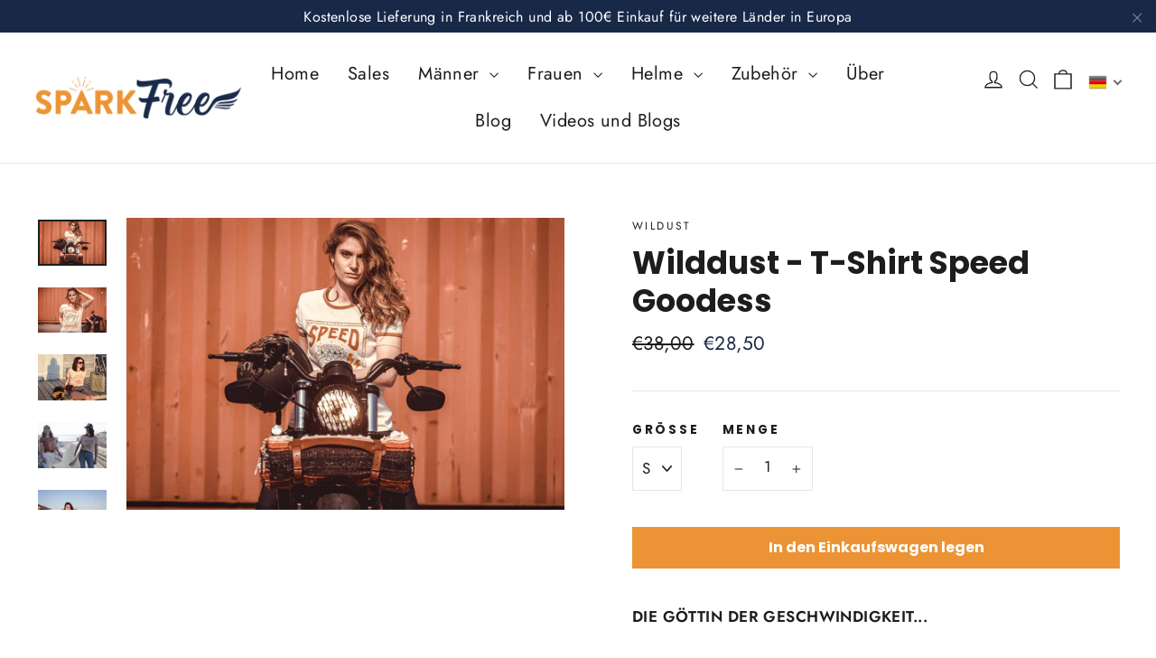

--- FILE ---
content_type: text/html; charset=utf-8
request_url: https://boutique.spark-free.com/de/products/wildust-t-short-speed-goodess
body_size: 45753
content:
<!doctype html>
<html class="no-js" lang="de" dir="ltr">
<head>
  <meta charset="utf-8">
  <meta http-equiv="X-UA-Compatible" content="IE=edge,chrome=1">
  <meta name="viewport" content="width=device-width,initial-scale=1">
  <meta name="theme-color" content="#ec9435">
  <link rel="canonical" href="https://boutique.spark-free.com/de/products/wildust-t-short-speed-goodess">
  <link rel="preconnect" href="https://cdn.shopify.com">
  <link rel="preconnect" href="https://fonts.shopifycdn.com">
  <link rel="dns-prefetch" href="https://productreviews.shopifycdn.com">
  <link rel="dns-prefetch" href="https://ajax.googleapis.com">
  <link rel="dns-prefetch" href="https://maps.googleapis.com">
  <link rel="dns-prefetch" href="https://maps.gstatic.com"><link rel="shortcut icon" href="//boutique.spark-free.com/cdn/shop/files/cropped-favicon-192x192_32x32.png?v=1622548503" type="image/png" /><title>Wilddust - T-Shirt Speed Goodess
&ndash; Boutique Spark Free
</title>
<meta name="description" content="DIE GÖTTIN DER GESCHWINDIGKEIT... Wie eine Amazone auf ihrem Motorrad, ist dieses neue T-Shirt im Ringer-Schnitt eine Verbeugung vor Bikern, den Königinnen der Geschwindigkeit und der Sensationen! Ein schönes Synonym für das Wort &quot;Bikergirl&quot;, um mit viel mehr Chic das Universum der Mädchen zu beschreiben, die Motorrad "><meta property="og:site_name" content="Boutique Spark Free">
  <meta property="og:url" content="https://boutique.spark-free.com/de/products/wildust-t-short-speed-goodess">
  <meta property="og:title" content="Wilddust - T-Shirt Speed Goodess">
  <meta property="og:type" content="product">
  <meta property="og:description" content="DIE GÖTTIN DER GESCHWINDIGKEIT... Wie eine Amazone auf ihrem Motorrad, ist dieses neue T-Shirt im Ringer-Schnitt eine Verbeugung vor Bikern, den Königinnen der Geschwindigkeit und der Sensationen! Ein schönes Synonym für das Wort &quot;Bikergirl&quot;, um mit viel mehr Chic das Universum der Mädchen zu beschreiben, die Motorrad "><meta property="og:image" content="http://boutique.spark-free.com/cdn/shop/products/SS21--28.jpg?v=1619863077">
    <meta property="og:image:secure_url" content="https://boutique.spark-free.com/cdn/shop/products/SS21--28.jpg?v=1619863077">
    <meta property="og:image:width" content="1920">
    <meta property="og:image:height" content="1280"><meta name="twitter:site" content="@Sparkfree100">
  <meta name="twitter:card" content="summary_large_image">
  <meta name="twitter:title" content="Wilddust - T-Shirt Speed Goodess">
  <meta name="twitter:description" content="DIE GÖTTIN DER GESCHWINDIGKEIT... Wie eine Amazone auf ihrem Motorrad, ist dieses neue T-Shirt im Ringer-Schnitt eine Verbeugung vor Bikern, den Königinnen der Geschwindigkeit und der Sensationen! Ein schönes Synonym für das Wort &quot;Bikergirl&quot;, um mit viel mehr Chic das Universum der Mädchen zu beschreiben, die Motorrad ">
<style data-shopify>@font-face {
  font-family: Poppins;
  font-weight: 700;
  font-style: normal;
  font-display: swap;
  src: url("//boutique.spark-free.com/cdn/fonts/poppins/poppins_n7.56758dcf284489feb014a026f3727f2f20a54626.woff2") format("woff2"),
       url("//boutique.spark-free.com/cdn/fonts/poppins/poppins_n7.f34f55d9b3d3205d2cd6f64955ff4b36f0cfd8da.woff") format("woff");
}

  @font-face {
  font-family: Jost;
  font-weight: 400;
  font-style: normal;
  font-display: swap;
  src: url("//boutique.spark-free.com/cdn/fonts/jost/jost_n4.d47a1b6347ce4a4c9f437608011273009d91f2b7.woff2") format("woff2"),
       url("//boutique.spark-free.com/cdn/fonts/jost/jost_n4.791c46290e672b3f85c3d1c651ef2efa3819eadd.woff") format("woff");
}


  @font-face {
  font-family: Jost;
  font-weight: 600;
  font-style: normal;
  font-display: swap;
  src: url("//boutique.spark-free.com/cdn/fonts/jost/jost_n6.ec1178db7a7515114a2d84e3dd680832b7af8b99.woff2") format("woff2"),
       url("//boutique.spark-free.com/cdn/fonts/jost/jost_n6.b1178bb6bdd3979fef38e103a3816f6980aeaff9.woff") format("woff");
}

  @font-face {
  font-family: Jost;
  font-weight: 400;
  font-style: italic;
  font-display: swap;
  src: url("//boutique.spark-free.com/cdn/fonts/jost/jost_i4.b690098389649750ada222b9763d55796c5283a5.woff2") format("woff2"),
       url("//boutique.spark-free.com/cdn/fonts/jost/jost_i4.fd766415a47e50b9e391ae7ec04e2ae25e7e28b0.woff") format("woff");
}

  @font-face {
  font-family: Jost;
  font-weight: 600;
  font-style: italic;
  font-display: swap;
  src: url("//boutique.spark-free.com/cdn/fonts/jost/jost_i6.9af7e5f39e3a108c08f24047a4276332d9d7b85e.woff2") format("woff2"),
       url("//boutique.spark-free.com/cdn/fonts/jost/jost_i6.2bf310262638f998ed206777ce0b9a3b98b6fe92.woff") format("woff");
}

</style><link href="//boutique.spark-free.com/cdn/shop/t/3/assets/theme.css?v=23957070976685598711706291905" rel="stylesheet" type="text/css" media="all" />
<style data-shopify>:root {
    --typeHeaderPrimary: Poppins;
    --typeHeaderFallback: sans-serif;
    --typeHeaderSize: 35px;
    --typeHeaderWeight: 700;
    --typeHeaderLineHeight: 1.2;
    --typeHeaderSpacing: 0.0em;

    --typeBasePrimary:Jost;
    --typeBaseFallback:sans-serif;
    --typeBaseSize: 17px;
    --typeBaseWeight: 400;
    --typeBaseLineHeight: 1.6;
    --typeBaseSpacing: 0.025em;

    --iconWeight: 3px;
    --iconLinecaps: miter;
  }

  
.collection-hero__content:before,
  .hero__image-wrapper:before,
  .hero__media:before {
    background-image: linear-gradient(to bottom, rgba(24, 41, 72, 0.0) 0%, rgba(24, 41, 72, 0.0) 40%, rgba(24, 41, 72, 0.62) 100%);
  }

  .skrim__item-content .skrim__overlay:after {
    background-image: linear-gradient(to bottom, rgba(24, 41, 72, 0.0) 30%, rgba(24, 41, 72, 0.62) 100%);
  }

  .placeholder-content {
    background-image: linear-gradient(100deg, #ffffff 40%, #f7f7f7 63%, #ffffff 79%);
  }</style><script>
    document.documentElement.className = document.documentElement.className.replace('no-js', 'js');

    window.theme = window.theme || {};
    theme.routes = {
      home: "/de",
      cart: "/de/cart.js",
      cartAdd: "/de/cart/add.js",
      cartChange: "/de/cart/change.js"
    };
    theme.strings = {
      soldOut: "Ausverkauft",
      unavailable: "Nicht verfügbar",
      stockLabel: "[count] auf Lager",
      willNotShipUntil: "Wird nach dem [date] versendet",
      willBeInStockAfter: "Wird nach dem [date] auf Lager sein",
      waitingForStock: "Inventar auf dem Weg",
      cartSavings: "Sie sparen [savings]",
      cartEmpty: "Ihr Einkaufswagen ist im Moment leer.",
      cartTermsConfirmation: "Sie müssen den Verkaufsbedingungen zustimmen, um auszuchecken"
    };
    theme.settings = {
      dynamicVariantsEnable: true,
      dynamicVariantType: "dropdown",
      cartType: "drawer",
      isCustomerTemplate: false,
      moneyFormat: "€{{amount_with_comma_separator}}",
      predictiveSearch: true,
      predictiveSearchType: "product,article,page,collection",
      inventoryThreshold: 2,
      quickView: false,
      themeName: 'Motion',
      themeVersion: "7.0.3"
    };
  </script>

  <script>window.performance && window.performance.mark && window.performance.mark('shopify.content_for_header.start');</script><meta name="google-site-verification" content="ReVqKU3wpI6owelfiuiueDLWg62CDO6Vg4BFJ7QG5WU">
<meta id="shopify-digital-wallet" name="shopify-digital-wallet" content="/55025991837/digital_wallets/dialog">
<meta name="shopify-checkout-api-token" content="58049864723ca6eba3cf464ce0cde3b8">
<meta id="in-context-paypal-metadata" data-shop-id="55025991837" data-venmo-supported="false" data-environment="production" data-locale="de_DE" data-paypal-v4="true" data-currency="EUR">
<link rel="alternate" hreflang="x-default" href="https://boutique.spark-free.com/products/wildust-t-short-speed-goodess">
<link rel="alternate" hreflang="en" href="https://boutique.spark-free.com/products/wildust-t-short-speed-goodess">
<link rel="alternate" hreflang="fr" href="https://boutique.spark-free.com/fr/products/wildust-t-short-speed-goodess">
<link rel="alternate" hreflang="de" href="https://boutique.spark-free.com/de/products/wildust-t-short-speed-goodess">
<link rel="alternate" type="application/json+oembed" href="https://boutique.spark-free.com/de/products/wildust-t-short-speed-goodess.oembed">
<script async="async" src="/checkouts/internal/preloads.js?locale=de-FR"></script>
<link rel="preconnect" href="https://shop.app" crossorigin="anonymous">
<script async="async" src="https://shop.app/checkouts/internal/preloads.js?locale=de-FR&shop_id=55025991837" crossorigin="anonymous"></script>
<script id="shopify-features" type="application/json">{"accessToken":"58049864723ca6eba3cf464ce0cde3b8","betas":["rich-media-storefront-analytics"],"domain":"boutique.spark-free.com","predictiveSearch":true,"shopId":55025991837,"locale":"de"}</script>
<script>var Shopify = Shopify || {};
Shopify.shop = "boutique-spark-free.myshopify.com";
Shopify.locale = "de";
Shopify.currency = {"active":"EUR","rate":"1.0"};
Shopify.country = "FR";
Shopify.theme = {"name":"Motion","id":120477450397,"schema_name":"Motion","schema_version":"7.0.3","theme_store_id":847,"role":"main"};
Shopify.theme.handle = "null";
Shopify.theme.style = {"id":null,"handle":null};
Shopify.cdnHost = "boutique.spark-free.com/cdn";
Shopify.routes = Shopify.routes || {};
Shopify.routes.root = "/de/";</script>
<script type="module">!function(o){(o.Shopify=o.Shopify||{}).modules=!0}(window);</script>
<script>!function(o){function n(){var o=[];function n(){o.push(Array.prototype.slice.apply(arguments))}return n.q=o,n}var t=o.Shopify=o.Shopify||{};t.loadFeatures=n(),t.autoloadFeatures=n()}(window);</script>
<script>
  window.ShopifyPay = window.ShopifyPay || {};
  window.ShopifyPay.apiHost = "shop.app\/pay";
  window.ShopifyPay.redirectState = null;
</script>
<script id="shop-js-analytics" type="application/json">{"pageType":"product"}</script>
<script defer="defer" async type="module" src="//boutique.spark-free.com/cdn/shopifycloud/shop-js/modules/v2/client.init-shop-cart-sync_e98Ab_XN.de.esm.js"></script>
<script defer="defer" async type="module" src="//boutique.spark-free.com/cdn/shopifycloud/shop-js/modules/v2/chunk.common_Pcw9EP95.esm.js"></script>
<script defer="defer" async type="module" src="//boutique.spark-free.com/cdn/shopifycloud/shop-js/modules/v2/chunk.modal_CzmY4ZhL.esm.js"></script>
<script type="module">
  await import("//boutique.spark-free.com/cdn/shopifycloud/shop-js/modules/v2/client.init-shop-cart-sync_e98Ab_XN.de.esm.js");
await import("//boutique.spark-free.com/cdn/shopifycloud/shop-js/modules/v2/chunk.common_Pcw9EP95.esm.js");
await import("//boutique.spark-free.com/cdn/shopifycloud/shop-js/modules/v2/chunk.modal_CzmY4ZhL.esm.js");

  window.Shopify.SignInWithShop?.initShopCartSync?.({"fedCMEnabled":true,"windoidEnabled":true});

</script>
<script>
  window.Shopify = window.Shopify || {};
  if (!window.Shopify.featureAssets) window.Shopify.featureAssets = {};
  window.Shopify.featureAssets['shop-js'] = {"shop-cart-sync":["modules/v2/client.shop-cart-sync_DazCVyJ3.de.esm.js","modules/v2/chunk.common_Pcw9EP95.esm.js","modules/v2/chunk.modal_CzmY4ZhL.esm.js"],"init-fed-cm":["modules/v2/client.init-fed-cm_D0AulfmK.de.esm.js","modules/v2/chunk.common_Pcw9EP95.esm.js","modules/v2/chunk.modal_CzmY4ZhL.esm.js"],"shop-cash-offers":["modules/v2/client.shop-cash-offers_BISyWFEA.de.esm.js","modules/v2/chunk.common_Pcw9EP95.esm.js","modules/v2/chunk.modal_CzmY4ZhL.esm.js"],"shop-login-button":["modules/v2/client.shop-login-button_D_c1vx_E.de.esm.js","modules/v2/chunk.common_Pcw9EP95.esm.js","modules/v2/chunk.modal_CzmY4ZhL.esm.js"],"pay-button":["modules/v2/client.pay-button_CHADzJ4g.de.esm.js","modules/v2/chunk.common_Pcw9EP95.esm.js","modules/v2/chunk.modal_CzmY4ZhL.esm.js"],"shop-button":["modules/v2/client.shop-button_CQnD2U3v.de.esm.js","modules/v2/chunk.common_Pcw9EP95.esm.js","modules/v2/chunk.modal_CzmY4ZhL.esm.js"],"avatar":["modules/v2/client.avatar_BTnouDA3.de.esm.js"],"init-windoid":["modules/v2/client.init-windoid_CmA0-hrC.de.esm.js","modules/v2/chunk.common_Pcw9EP95.esm.js","modules/v2/chunk.modal_CzmY4ZhL.esm.js"],"init-shop-for-new-customer-accounts":["modules/v2/client.init-shop-for-new-customer-accounts_BCzC_Mib.de.esm.js","modules/v2/client.shop-login-button_D_c1vx_E.de.esm.js","modules/v2/chunk.common_Pcw9EP95.esm.js","modules/v2/chunk.modal_CzmY4ZhL.esm.js"],"init-shop-email-lookup-coordinator":["modules/v2/client.init-shop-email-lookup-coordinator_DYzOit4u.de.esm.js","modules/v2/chunk.common_Pcw9EP95.esm.js","modules/v2/chunk.modal_CzmY4ZhL.esm.js"],"init-shop-cart-sync":["modules/v2/client.init-shop-cart-sync_e98Ab_XN.de.esm.js","modules/v2/chunk.common_Pcw9EP95.esm.js","modules/v2/chunk.modal_CzmY4ZhL.esm.js"],"shop-toast-manager":["modules/v2/client.shop-toast-manager_Bc-1elH8.de.esm.js","modules/v2/chunk.common_Pcw9EP95.esm.js","modules/v2/chunk.modal_CzmY4ZhL.esm.js"],"init-customer-accounts":["modules/v2/client.init-customer-accounts_CqlRHmZs.de.esm.js","modules/v2/client.shop-login-button_D_c1vx_E.de.esm.js","modules/v2/chunk.common_Pcw9EP95.esm.js","modules/v2/chunk.modal_CzmY4ZhL.esm.js"],"init-customer-accounts-sign-up":["modules/v2/client.init-customer-accounts-sign-up_DZmBw6yB.de.esm.js","modules/v2/client.shop-login-button_D_c1vx_E.de.esm.js","modules/v2/chunk.common_Pcw9EP95.esm.js","modules/v2/chunk.modal_CzmY4ZhL.esm.js"],"shop-follow-button":["modules/v2/client.shop-follow-button_Cx-w7rSq.de.esm.js","modules/v2/chunk.common_Pcw9EP95.esm.js","modules/v2/chunk.modal_CzmY4ZhL.esm.js"],"checkout-modal":["modules/v2/client.checkout-modal_Djjmh8qM.de.esm.js","modules/v2/chunk.common_Pcw9EP95.esm.js","modules/v2/chunk.modal_CzmY4ZhL.esm.js"],"shop-login":["modules/v2/client.shop-login_DMZMgoZf.de.esm.js","modules/v2/chunk.common_Pcw9EP95.esm.js","modules/v2/chunk.modal_CzmY4ZhL.esm.js"],"lead-capture":["modules/v2/client.lead-capture_SqejaEd8.de.esm.js","modules/v2/chunk.common_Pcw9EP95.esm.js","modules/v2/chunk.modal_CzmY4ZhL.esm.js"],"payment-terms":["modules/v2/client.payment-terms_DUeEqFTJ.de.esm.js","modules/v2/chunk.common_Pcw9EP95.esm.js","modules/v2/chunk.modal_CzmY4ZhL.esm.js"]};
</script>
<script>(function() {
  var isLoaded = false;
  function asyncLoad() {
    if (isLoaded) return;
    isLoaded = true;
    var urls = ["https:\/\/stockify.teathemes.net\/js\/script.js?shop=boutique-spark-free.myshopify.com"];
    for (var i = 0; i < urls.length; i++) {
      var s = document.createElement('script');
      s.type = 'text/javascript';
      s.async = true;
      s.src = urls[i];
      var x = document.getElementsByTagName('script')[0];
      x.parentNode.insertBefore(s, x);
    }
  };
  if(window.attachEvent) {
    window.attachEvent('onload', asyncLoad);
  } else {
    window.addEventListener('load', asyncLoad, false);
  }
})();</script>
<script id="__st">var __st={"a":55025991837,"offset":3600,"reqid":"284d19c8-ee1f-4dc9-a894-30513621a106-1769436995","pageurl":"boutique.spark-free.com\/de\/products\/wildust-t-short-speed-goodess","u":"4c71aa683b3b","p":"product","rtyp":"product","rid":6684880863389};</script>
<script>window.ShopifyPaypalV4VisibilityTracking = true;</script>
<script id="captcha-bootstrap">!function(){'use strict';const t='contact',e='account',n='new_comment',o=[[t,t],['blogs',n],['comments',n],[t,'customer']],c=[[e,'customer_login'],[e,'guest_login'],[e,'recover_customer_password'],[e,'create_customer']],r=t=>t.map((([t,e])=>`form[action*='/${t}']:not([data-nocaptcha='true']) input[name='form_type'][value='${e}']`)).join(','),a=t=>()=>t?[...document.querySelectorAll(t)].map((t=>t.form)):[];function s(){const t=[...o],e=r(t);return a(e)}const i='password',u='form_key',d=['recaptcha-v3-token','g-recaptcha-response','h-captcha-response',i],f=()=>{try{return window.sessionStorage}catch{return}},m='__shopify_v',_=t=>t.elements[u];function p(t,e,n=!1){try{const o=window.sessionStorage,c=JSON.parse(o.getItem(e)),{data:r}=function(t){const{data:e,action:n}=t;return t[m]||n?{data:e,action:n}:{data:t,action:n}}(c);for(const[e,n]of Object.entries(r))t.elements[e]&&(t.elements[e].value=n);n&&o.removeItem(e)}catch(o){console.error('form repopulation failed',{error:o})}}const l='form_type',E='cptcha';function T(t){t.dataset[E]=!0}const w=window,h=w.document,L='Shopify',v='ce_forms',y='captcha';let A=!1;((t,e)=>{const n=(g='f06e6c50-85a8-45c8-87d0-21a2b65856fe',I='https://cdn.shopify.com/shopifycloud/storefront-forms-hcaptcha/ce_storefront_forms_captcha_hcaptcha.v1.5.2.iife.js',D={infoText:'Durch hCaptcha geschützt',privacyText:'Datenschutz',termsText:'Allgemeine Geschäftsbedingungen'},(t,e,n)=>{const o=w[L][v],c=o.bindForm;if(c)return c(t,g,e,D).then(n);var r;o.q.push([[t,g,e,D],n]),r=I,A||(h.body.append(Object.assign(h.createElement('script'),{id:'captcha-provider',async:!0,src:r})),A=!0)});var g,I,D;w[L]=w[L]||{},w[L][v]=w[L][v]||{},w[L][v].q=[],w[L][y]=w[L][y]||{},w[L][y].protect=function(t,e){n(t,void 0,e),T(t)},Object.freeze(w[L][y]),function(t,e,n,w,h,L){const[v,y,A,g]=function(t,e,n){const i=e?o:[],u=t?c:[],d=[...i,...u],f=r(d),m=r(i),_=r(d.filter((([t,e])=>n.includes(e))));return[a(f),a(m),a(_),s()]}(w,h,L),I=t=>{const e=t.target;return e instanceof HTMLFormElement?e:e&&e.form},D=t=>v().includes(t);t.addEventListener('submit',(t=>{const e=I(t);if(!e)return;const n=D(e)&&!e.dataset.hcaptchaBound&&!e.dataset.recaptchaBound,o=_(e),c=g().includes(e)&&(!o||!o.value);(n||c)&&t.preventDefault(),c&&!n&&(function(t){try{if(!f())return;!function(t){const e=f();if(!e)return;const n=_(t);if(!n)return;const o=n.value;o&&e.removeItem(o)}(t);const e=Array.from(Array(32),(()=>Math.random().toString(36)[2])).join('');!function(t,e){_(t)||t.append(Object.assign(document.createElement('input'),{type:'hidden',name:u})),t.elements[u].value=e}(t,e),function(t,e){const n=f();if(!n)return;const o=[...t.querySelectorAll(`input[type='${i}']`)].map((({name:t})=>t)),c=[...d,...o],r={};for(const[a,s]of new FormData(t).entries())c.includes(a)||(r[a]=s);n.setItem(e,JSON.stringify({[m]:1,action:t.action,data:r}))}(t,e)}catch(e){console.error('failed to persist form',e)}}(e),e.submit())}));const S=(t,e)=>{t&&!t.dataset[E]&&(n(t,e.some((e=>e===t))),T(t))};for(const o of['focusin','change'])t.addEventListener(o,(t=>{const e=I(t);D(e)&&S(e,y())}));const B=e.get('form_key'),M=e.get(l),P=B&&M;t.addEventListener('DOMContentLoaded',(()=>{const t=y();if(P)for(const e of t)e.elements[l].value===M&&p(e,B);[...new Set([...A(),...v().filter((t=>'true'===t.dataset.shopifyCaptcha))])].forEach((e=>S(e,t)))}))}(h,new URLSearchParams(w.location.search),n,t,e,['guest_login'])})(!0,!0)}();</script>
<script integrity="sha256-4kQ18oKyAcykRKYeNunJcIwy7WH5gtpwJnB7kiuLZ1E=" data-source-attribution="shopify.loadfeatures" defer="defer" src="//boutique.spark-free.com/cdn/shopifycloud/storefront/assets/storefront/load_feature-a0a9edcb.js" crossorigin="anonymous"></script>
<script crossorigin="anonymous" defer="defer" src="//boutique.spark-free.com/cdn/shopifycloud/storefront/assets/shopify_pay/storefront-65b4c6d7.js?v=20250812"></script>
<script data-source-attribution="shopify.dynamic_checkout.dynamic.init">var Shopify=Shopify||{};Shopify.PaymentButton=Shopify.PaymentButton||{isStorefrontPortableWallets:!0,init:function(){window.Shopify.PaymentButton.init=function(){};var t=document.createElement("script");t.src="https://boutique.spark-free.com/cdn/shopifycloud/portable-wallets/latest/portable-wallets.de.js",t.type="module",document.head.appendChild(t)}};
</script>
<script data-source-attribution="shopify.dynamic_checkout.buyer_consent">
  function portableWalletsHideBuyerConsent(e){var t=document.getElementById("shopify-buyer-consent"),n=document.getElementById("shopify-subscription-policy-button");t&&n&&(t.classList.add("hidden"),t.setAttribute("aria-hidden","true"),n.removeEventListener("click",e))}function portableWalletsShowBuyerConsent(e){var t=document.getElementById("shopify-buyer-consent"),n=document.getElementById("shopify-subscription-policy-button");t&&n&&(t.classList.remove("hidden"),t.removeAttribute("aria-hidden"),n.addEventListener("click",e))}window.Shopify?.PaymentButton&&(window.Shopify.PaymentButton.hideBuyerConsent=portableWalletsHideBuyerConsent,window.Shopify.PaymentButton.showBuyerConsent=portableWalletsShowBuyerConsent);
</script>
<script data-source-attribution="shopify.dynamic_checkout.cart.bootstrap">document.addEventListener("DOMContentLoaded",(function(){function t(){return document.querySelector("shopify-accelerated-checkout-cart, shopify-accelerated-checkout")}if(t())Shopify.PaymentButton.init();else{new MutationObserver((function(e,n){t()&&(Shopify.PaymentButton.init(),n.disconnect())})).observe(document.body,{childList:!0,subtree:!0})}}));
</script>
<script id='scb4127' type='text/javascript' async='' src='https://boutique.spark-free.com/cdn/shopifycloud/privacy-banner/storefront-banner.js'></script><link id="shopify-accelerated-checkout-styles" rel="stylesheet" media="screen" href="https://boutique.spark-free.com/cdn/shopifycloud/portable-wallets/latest/accelerated-checkout-backwards-compat.css" crossorigin="anonymous">
<style id="shopify-accelerated-checkout-cart">
        #shopify-buyer-consent {
  margin-top: 1em;
  display: inline-block;
  width: 100%;
}

#shopify-buyer-consent.hidden {
  display: none;
}

#shopify-subscription-policy-button {
  background: none;
  border: none;
  padding: 0;
  text-decoration: underline;
  font-size: inherit;
  cursor: pointer;
}

#shopify-subscription-policy-button::before {
  box-shadow: none;
}

      </style>

<script>window.performance && window.performance.mark && window.performance.mark('shopify.content_for_header.end');</script>

  <script src="//boutique.spark-free.com/cdn/shop/t/3/assets/vendor-scripts-v11.js" defer="defer"></script><script src="//boutique.spark-free.com/cdn/shop/t/3/assets/theme.min.js?v=117392370916690021291614934142" defer="defer"></script><link href="//cdnjs.cloudflare.com/ajax/libs/font-awesome/4.7.0/css/font-awesome.min.css" rel="stylesheet" type="text/css" media="all" />
<!-- BEGIN app block: shopify://apps/t-lab-ai-language-translate/blocks/custom_translations/b5b83690-efd4-434d-8c6a-a5cef4019faf --><!-- BEGIN app snippet: custom_translation_scripts --><script>
(()=>{var o=/\([0-9]+?\)$/,M=/\r?\n|\r|\t|\xa0|\u200B|\u200E|&nbsp;| /g,v=/<\/?[a-z][\s\S]*>/i,t=/^(https?:\/\/|\/\/)[^\s/$.?#].[^\s]*$/i,k=/\{\{\s*([a-zA-Z_]\w*)\s*\}\}/g,p=/\{\{\s*([a-zA-Z_]\w*)\s*\}\}/,r=/^(https:)?\/\/cdn\.shopify\.com\/(.+)\.(png|jpe?g|gif|webp|svgz?|bmp|tiff?|ico|avif)/i,e=/^(https:)?\/\/cdn\.shopify\.com/i,a=/\b(?:https?|ftp)?:?\/\/?[^\s\/]+\/[^\s]+\.(?:png|jpe?g|gif|webp|svgz?|bmp|tiff?|ico|avif)\b/i,I=/url\(['"]?(.*?)['"]?\)/,m="__label:",i=document.createElement("textarea"),u={t:["src","data-src","data-source","data-href","data-zoom","data-master","data-bg","base-src"],i:["srcset","data-srcset"],o:["href","data-href"],u:["href","data-href","data-src","data-zoom"]},g=new Set(["img","picture","button","p","a","input"]),h=16.67,s=function(n){return n.nodeType===Node.ELEMENT_NODE},c=function(n){return n.nodeType===Node.TEXT_NODE};function w(n){return r.test(n.trim())||a.test(n.trim())}function b(n){return(n=>(n=n.trim(),t.test(n)))(n)||e.test(n.trim())}var l=function(n){return!n||0===n.trim().length};function j(n){return i.innerHTML=n,i.value}function T(n){return A(j(n))}function A(n){return n.trim().replace(o,"").replace(M,"").trim()}var _=1e3;function D(n){n=n.trim().replace(M,"").replace(/&amp;/g,"&").replace(/&gt;/g,">").replace(/&lt;/g,"<").trim();return n.length>_?N(n):n}function E(n){return n.trim().toLowerCase().replace(/^https:/i,"")}function N(n){for(var t=5381,r=0;r<n.length;r++)t=(t<<5)+t^n.charCodeAt(r);return(t>>>0).toString(36)}function f(n){for(var t=document.createElement("template"),r=(t.innerHTML=n,["SCRIPT","IFRAME","OBJECT","EMBED","LINK","META"]),e=/^(on\w+|srcdoc|style)$/i,a=document.createTreeWalker(t.content,NodeFilter.SHOW_ELEMENT),i=a.nextNode();i;i=a.nextNode()){var o=i;if(r.includes(o.nodeName))o.remove();else for(var u=o.attributes.length-1;0<=u;--u)e.test(o.attributes[u].name)&&o.removeAttribute(o.attributes[u].name)}return t.innerHTML}function d(n,t,r){void 0===r&&(r=20);for(var e=n,a=0;e&&e.parentElement&&a<r;){for(var i=e.parentElement,o=0,u=t;o<u.length;o++)for(var s=u[o],c=0,l=s.l;c<l.length;c++){var f=l[c];switch(f.type){case"class":for(var d=0,v=i.classList;d<v.length;d++){var p=v[d];if(f.value.test(p))return s.label}break;case"id":if(i.id&&f.value.test(i.id))return s.label;break;case"attribute":if(i.hasAttribute(f.name)){if(!f.value)return s.label;var m=i.getAttribute(f.name);if(m&&f.value.test(m))return s.label}}}e=i,a++}return"unknown"}function y(n,t){var r,e,a;"function"==typeof window.fetch&&"AbortController"in window?(r=new AbortController,e=setTimeout(function(){return r.abort()},3e3),fetch(n,{credentials:"same-origin",signal:r.signal}).then(function(n){return clearTimeout(e),n.ok?n.json():Promise.reject(n)}).then(t).catch(console.error)):((a=new XMLHttpRequest).onreadystatechange=function(){4===a.readyState&&200===a.status&&t(JSON.parse(a.responseText))},a.open("GET",n,!0),a.timeout=3e3,a.send())}function O(){var l=/([^\s]+)\.(png|jpe?g|gif|webp|svgz?|bmp|tiff?|ico|avif)$/i,f=/_(\{width\}x*|\{width\}x\{height\}|\d{3,4}x\d{3,4}|\d{3,4}x|x\d{3,4}|pinco|icon|thumb|small|compact|medium|large|grande|original|master)(_crop_\w+)*(@[2-3]x)*(.progressive)*$/i,d=/^(https?|ftp|file):\/\//i;function r(n){var t,r="".concat(n.path).concat(n.v).concat(null!=(r=n.size)?r:"",".").concat(n.p);return n.m&&(r="".concat(n.path).concat(n.m,"/").concat(n.v).concat(null!=(t=n.size)?t:"",".").concat(n.p)),n.host&&(r="".concat(null!=(t=n.protocol)?t:"","//").concat(n.host).concat(r)),n.g&&(r+=n.g),r}return{h:function(n){var t=!0,r=(d.test(n)||n.startsWith("//")||(t=!1,n="https://example.com"+n),t);n.startsWith("//")&&(r=!1,n="https:"+n);try{new URL(n)}catch(n){return null}var e,a,i,o,u,s,n=new URL(n),c=n.pathname.split("/").filter(function(n){return n});return c.length<1||(a=c.pop(),e=null!=(e=c.pop())?e:null,null===(a=a.match(l)))?null:(s=a[1],a=a[2],i=s.match(f),o=s,(u=null)!==i&&(o=s.substring(0,i.index),u=i[0]),s=0<c.length?"/"+c.join("/")+"/":"/",{protocol:r?n.protocol:null,host:t?n.host:null,path:s,g:n.search,m:e,v:o,size:u,p:a,version:n.searchParams.get("v"),width:n.searchParams.get("width")})},T:r,S:function(n){return(n.m?"/".concat(n.m,"/"):"/").concat(n.v,".").concat(n.p)},M:function(n){return(n.m?"/".concat(n.m,"/"):"/").concat(n.v,".").concat(n.p,"?v=").concat(n.version||"0")},k:function(n,t){return r({protocol:t.protocol,host:t.host,path:t.path,g:t.g,m:t.m,v:t.v,size:n.size,p:t.p,version:t.version,width:t.width})}}}var x,S,C={},H={};function q(p,n){var m=new Map,g=new Map,i=new Map,r=new Map,e=new Map,a=new Map,o=new Map,u=function(n){return n.toLowerCase().replace(/[\s\W_]+/g,"")},s=new Set(n.A.map(u)),c=0,l=!1,f=!1,d=O();function v(n,t,r){s.has(u(n))||n&&t&&(r.set(n,t),l=!0)}function t(n,t){if(n&&n.trim()&&0!==m.size){var r=A(n),e=H[r];if(e&&(p.log("dictionary",'Overlapping text: "'.concat(n,'" related to html: "').concat(e,'"')),t)&&(n=>{if(n)for(var t=h(n.outerHTML),r=t._,e=(t.I||(r=0),n.parentElement),a=0;e&&a<5;){var i=h(e.outerHTML),o=i.I,i=i._;if(o){if(p.log("dictionary","Ancestor depth ".concat(a,": overlap score=").concat(i.toFixed(3),", base=").concat(r.toFixed(3))),r<i)return 1;if(i<r&&0<r)return}e=e.parentElement,a++}})(t))p.log("dictionary",'Skipping text translation for "'.concat(n,'" because an ancestor HTML translation exists'));else{e=m.get(r);if(e)return e;var a=n;if(a&&a.trim()&&0!==g.size){for(var i,o,u,s=g.entries(),c=s.next();!c.done;){var l=c.value[0],f=c.value[1],d=a.trim().match(l);if(d&&1<d.length){i=l,o=f,u=d;break}c=s.next()}if(i&&o&&u){var v=u.slice(1),t=o.match(k);if(t&&t.length===v.length)return t.reduce(function(n,t,r){return n.replace(t,v[r])},o)}}}}return null}function h(n){var r,e,a;return!n||!n.trim()||0===i.size?{I:null,_:0}:(r=D(n),a=0,(e=null)!=(n=i.get(r))?{I:n,_:1}:(i.forEach(function(n,t){-1!==t.indexOf(r)&&(t=r.length/t.length,a<t)&&(a=t,e=n)}),{I:e,_:a}))}function w(n){return n&&n.trim()&&0!==i.size&&(n=D(n),null!=(n=i.get(n)))?n:null}function b(n){if(n&&n.trim()&&0!==r.size){var t=E(n),t=r.get(t);if(t)return t;t=d.h(n);if(t){n=d.M(t).toLowerCase(),n=r.get(n);if(n)return n;n=d.S(t).toLowerCase(),t=r.get(n);if(t)return t}}return null}function T(n){return!n||!n.trim()||0===e.size||void 0===(n=e.get(A(n)))?null:n}function y(n){return!n||!n.trim()||0===a.size||void 0===(n=a.get(E(n)))?null:n}function x(n){var t;return!n||!n.trim()||0===o.size?null:null!=(t=o.get(A(n)))?t:(t=D(n),void 0!==(n=o.get(t))?n:null)}function S(){var n={j:m,D:g,N:i,O:r,C:e,H:a,q:o,L:l,R:c,F:C};return JSON.stringify(n,function(n,t){return t instanceof Map?Object.fromEntries(t.entries()):t})}return{J:function(n,t){v(n,t,m)},U:function(n,t){n&&t&&(n=new RegExp("^".concat(n,"$"),"s"),g.set(n,t),l=!0)},$:function(n,t){var r;n!==t&&(v((r=j(r=n).trim().replace(M,"").trim()).length>_?N(r):r,t,i),c=Math.max(c,n.length))},P:function(n,t){v(n,t,r),(n=d.h(n))&&(v(d.M(n).toLowerCase(),t,r),v(d.S(n).toLowerCase(),t,r))},G:function(n,t){v(n.replace("[img-alt]","").replace(M,"").trim(),t,e)},B:function(n,t){v(n,t,a)},W:function(n,t){f=!0,v(n,t,o)},V:function(){return p.log("dictionary","Translation dictionaries: ",S),i.forEach(function(n,r){m.forEach(function(n,t){r!==t&&-1!==r.indexOf(t)&&(C[t]=A(n),H[t]=r)})}),p.log("dictionary","appliedTextTranslations: ",JSON.stringify(C)),p.log("dictionary","overlappingTexts: ",JSON.stringify(H)),{L:l,Z:f,K:t,X:w,Y:b,nn:T,tn:y,rn:x}}}}function z(n,t,r){function f(n,t){t=n.split(t);return 2===t.length?t[1].trim()?t:[t[0]]:[n]}var d=q(r,t);return n.forEach(function(n){if(n){var c,l=n.name,n=n.value;if(l&&n){if("string"==typeof n)try{c=JSON.parse(n)}catch(n){return void r.log("dictionary","Invalid metafield JSON for "+l,function(){return String(n)})}else c=n;c&&Object.keys(c).forEach(function(e){if(e){var n,t,r,a=c[e];if(a)if(e!==a)if(l.includes("judge"))r=T(e),d.W(r,a);else if(e.startsWith("[img-alt]"))d.G(e,a);else if(e.startsWith("[img-src]"))n=E(e.replace("[img-src]","")),d.P(n,a);else if(v.test(e))d.$(e,a);else if(w(e))n=E(e),d.P(n,a);else if(b(e))r=E(e),d.B(r,a);else if("/"===(n=(n=e).trim())[0]&&"/"!==n[1]&&(r=E(e),d.B(r,a),r=T(e),d.J(r,a)),p.test(e))(s=(r=e).match(k))&&0<s.length&&(t=r.replace(/[-\/\\^$*+?.()|[\]]/g,"\\$&"),s.forEach(function(n){t=t.replace(n,"(.*)")}),d.U(t,a));else if(e.startsWith(m))r=a.replace(m,""),s=e.replace(m,""),d.J(T(s),r);else{if("product_tags"===l)for(var i=0,o=["_",":"];i<o.length;i++){var u=(n=>{if(e.includes(n)){var t=f(e,n),r=f(a,n);if(t.length===r.length)return t.forEach(function(n,t){n!==r[t]&&(d.J(T(n),r[t]),d.J(T("".concat(n,":")),"".concat(r[t],":")))}),{value:void 0}}})(o[i]);if("object"==typeof u)return u.value}var s=T(e);s!==a&&d.J(s,a)}}})}}}),d.V()}function L(y,x){var e=[{label:"judge-me",l:[{type:"class",value:/jdgm/i},{type:"id",value:/judge-me/i},{type:"attribute",name:"data-widget-name",value:/review_widget/i}]}],a=O();function S(r,n,e){n.forEach(function(n){var t=r.getAttribute(n);t&&(t=n.includes("href")?e.tn(t):e.K(t))&&r.setAttribute(n,t)})}function M(n,t,r){var e,a=n.getAttribute(t);a&&((e=i(a=E(a.split("&")[0]),r))?n.setAttribute(t,e):(e=r.tn(a))&&n.setAttribute(t,e))}function k(n,t,r){var e=n.getAttribute(t);e&&(e=((n,t)=>{var r=(n=n.split(",").filter(function(n){return null!=n&&""!==n.trim()}).map(function(n){var n=n.trim().split(/\s+/),t=n[0].split("?"),r=t[0],t=t[1],t=t?t.split("&"):[],e=((n,t)=>{for(var r=0;r<n.length;r++)if(t(n[r]))return n[r];return null})(t,function(n){return n.startsWith("v=")}),t=t.filter(function(n){return!n.startsWith("v=")}),n=n[1];return{url:r,version:e,en:t.join("&"),size:n}}))[0].url;if(r=i(r=n[0].version?"".concat(r,"?").concat(n[0].version):r,t)){var e=a.h(r);if(e)return n.map(function(n){var t=n.url,r=a.h(t);return r&&(t=a.k(r,e)),n.en&&(r=t.includes("?")?"&":"?",t="".concat(t).concat(r).concat(n.en)),t=n.size?"".concat(t," ").concat(n.size):t}).join(",")}})(e,r))&&n.setAttribute(t,e)}function i(n,t){var r=a.h(n);return null===r?null:(n=t.Y(n))?null===(n=a.h(n))?null:a.k(r,n):(n=a.S(r),null===(t=t.Y(n))||null===(n=a.h(t))?null:a.k(r,n))}function A(n,t,r){var e,a,i,o;r.an&&(e=n,a=r.on,u.o.forEach(function(n){var t=e.getAttribute(n);if(!t)return!1;!t.startsWith("/")||t.startsWith("//")||t.startsWith(a)||(t="".concat(a).concat(t),e.setAttribute(n,t))})),i=n,r=u.u.slice(),o=t,r.forEach(function(n){var t,r=i.getAttribute(n);r&&(w(r)?(t=o.Y(r))&&i.setAttribute(n,t):(t=o.tn(r))&&i.setAttribute(n,t))})}function _(t,r){var n,e,a,i,o;u.t.forEach(function(n){return M(t,n,r)}),u.i.forEach(function(n){return k(t,n,r)}),e="alt",a=r,(o=(n=t).getAttribute(e))&&((i=a.nn(o))?n.setAttribute(e,i):(i=a.K(o))&&n.setAttribute(e,i))}return{un:function(n){return!(!n||!s(n)||x.sn.includes((n=n).tagName.toLowerCase())||n.classList.contains("tl-switcher-container")||(n=n.parentNode)&&["SCRIPT","STYLE"].includes(n.nodeName.toUpperCase()))},cn:function(n){if(c(n)&&null!=(t=n.textContent)&&t.trim()){if(y.Z)if("judge-me"===d(n,e,5)){var t=y.rn(n.textContent);if(t)return void(n.textContent=j(t))}var r,t=y.K(n.textContent,n.parentElement||void 0);t&&(r=n.textContent.trim().replace(o,"").trim(),n.textContent=j(n.textContent.replace(r,t)))}},ln:function(n){if(!!l(n.textContent)||!n.innerHTML)return!1;if(y.Z&&"judge-me"===d(n,e,5)){var t=y.rn(n.innerHTML);if(t)return n.innerHTML=f(t),!0}t=y.X(n.innerHTML);return!!t&&(n.innerHTML=f(t),!0)},fn:function(n){var t,r,e,a,i,o,u,s,c,l;switch(S(n,["data-label","title"],y),n.tagName.toLowerCase()){case"span":S(n,["data-tooltip"],y);break;case"a":A(n,y,x);break;case"input":c=u=y,(l=(s=o=n).getAttribute("type"))&&("submit"===l||"button"===l)&&(l=s.getAttribute("value"),c=c.K(l))&&s.setAttribute("value",c),S(o,["placeholder"],u);break;case"textarea":S(n,["placeholder"],y);break;case"img":_(n,y);break;case"picture":for(var f=y,d=n.childNodes,v=0;v<d.length;v++){var p=d[v];if(p.tagName)switch(p.tagName.toLowerCase()){case"source":k(p,"data-srcset",f),k(p,"srcset",f);break;case"img":_(p,f)}}break;case"div":s=l=y,(u=o=c=n)&&(o=o.style.backgroundImage||o.getAttribute("data-bg")||"")&&"none"!==o&&(o=o.match(I))&&o[1]&&(o=o[1],s=s.Y(o))&&(u.style.backgroundImage='url("'.concat(s,'")')),a=c,i=l,["src","data-src","data-bg"].forEach(function(n){return M(a,n,i)}),["data-bgset"].forEach(function(n){return k(a,n,i)}),["data-href"].forEach(function(n){return S(a,[n],i)});break;case"button":r=y,(e=(t=n).getAttribute("value"))&&(r=r.K(e))&&t.setAttribute("value",r);break;case"iframe":e=y,(r=(t=n).getAttribute("src"))&&(e=e.tn(r))&&t.setAttribute("src",e);break;case"video":for(var m=n,g=y,h=["src"],w=0;w<h.length;w++){var b=h[w],T=m.getAttribute(b);T&&(T=g.tn(T))&&m.setAttribute(b,T)}}},getImageTranslation:function(n){return i(n,y)}}}function R(s,c,l){r=c.dn,e=new WeakMap;var r,e,a={add:function(n){var t=Date.now()+r;e.set(n,t)},has:function(n){var t=null!=(t=e.get(n))?t:0;return!(Date.now()>=t&&(e.delete(n),1))}},i=[],o=[],f=[],d=[],u=2*h,v=3*h;function p(n){var t,r,e;n&&(n.nodeType===Node.TEXT_NODE&&s.un(n.parentElement)?s.cn(n):s.un(n)&&(n=n,s.fn(n),t=g.has(n.tagName.toLowerCase())||(t=(t=n).getBoundingClientRect(),r=window.innerHeight||document.documentElement.clientHeight,e=window.innerWidth||document.documentElement.clientWidth,r=t.top<=r&&0<=t.top+t.height,e=t.left<=e&&0<=t.left+t.width,r&&e),a.has(n)||(t?i:o).push(n)))}function m(n){if(l.log("messageHandler","Processing element:",n),s.un(n)){var t=s.ln(n);if(a.add(n),!t){var r=n.childNodes;l.log("messageHandler","Child nodes:",r);for(var e=0;e<r.length;e++)p(r[e])}}}requestAnimationFrame(function n(){for(var t=performance.now();0<i.length;){var r=i.shift();if(r&&!a.has(r)&&m(r),performance.now()-t>=v)break}requestAnimationFrame(n)}),requestAnimationFrame(function n(){for(var t=performance.now();0<o.length;){var r=o.shift();if(r&&!a.has(r)&&m(r),performance.now()-t>=u)break}requestAnimationFrame(n)}),c.vn&&requestAnimationFrame(function n(){for(var t=performance.now();0<f.length;){var r=f.shift();if(r&&s.fn(r),performance.now()-t>=u)break}requestAnimationFrame(n)}),c.pn&&requestAnimationFrame(function n(){for(var t=performance.now();0<d.length;){var r=d.shift();if(r&&s.cn(r),performance.now()-t>=u)break}requestAnimationFrame(n)});var n={subtree:!0,childList:!0,attributes:c.vn,characterData:c.pn};new MutationObserver(function(n){l.log("observer","Observer:",n);for(var t=0;t<n.length;t++){var r=n[t];switch(r.type){case"childList":for(var e=r.addedNodes,a=0;a<e.length;a++)p(e[a]);var i=r.target.childNodes;if(i.length<=10)for(var o=0;o<i.length;o++)p(i[o]);break;case"attributes":var u=r.target;s.un(u)&&u&&f.push(u);break;case"characterData":c.pn&&(u=r.target)&&u.nodeType===Node.TEXT_NODE&&d.push(u)}}}).observe(document.documentElement,n)}void 0===window.TranslationLab&&(window.TranslationLab={}),window.TranslationLab.CustomTranslations=(x=(()=>{var a;try{a=window.localStorage.getItem("tlab_debug_mode")||null}catch(n){a=null}return{log:function(n,t){for(var r=[],e=2;e<arguments.length;e++)r[e-2]=arguments[e];!a||"observer"===n&&"all"===a||("all"===a||a===n||"custom"===n&&"custom"===a)&&(n=r.map(function(n){if("function"==typeof n)try{return n()}catch(n){return"Error generating parameter: ".concat(n.message)}return n}),console.log.apply(console,[t].concat(n)))}}})(),S=null,{init:function(n,t){n&&!n.isPrimaryLocale&&n.translationsMetadata&&n.translationsMetadata.length&&(0<(t=((n,t,r,e)=>{function a(n,t){for(var r=[],e=2;e<arguments.length;e++)r[e-2]=arguments[e];for(var a=0,i=r;a<i.length;a++){var o=i[a];if(o&&void 0!==o[n])return o[n]}return t}var i=window.localStorage.getItem("tlab_feature_options"),o=null;if(i)try{o=JSON.parse(i)}catch(n){e.log("dictionary","Invalid tlab_feature_options JSON",String(n))}var r=a("useMessageHandler",!0,o,i=r),u=a("messageHandlerCooldown",2e3,o,i),s=a("localizeUrls",!1,o,i),c=a("processShadowRoot",!1,o,i),l=a("attributesMutations",!1,o,i),f=a("processCharacterData",!1,o,i),d=a("excludedTemplates",[],o,i),o=a("phraseIgnoreList",[],o,i);return e.log("dictionary","useMessageHandler:",r),e.log("dictionary","messageHandlerCooldown:",u),e.log("dictionary","localizeUrls:",s),e.log("dictionary","processShadowRoot:",c),e.log("dictionary","attributesMutations:",l),e.log("dictionary","processCharacterData:",f),e.log("dictionary","excludedTemplates:",d),e.log("dictionary","phraseIgnoreList:",o),{sn:["html","head","meta","script","noscript","style","link","canvas","svg","g","path","ellipse","br","hr"],locale:n,on:t,gn:r,dn:u,an:s,hn:c,vn:l,pn:f,mn:d,A:o}})(n.locale,n.on,t,x)).mn.length&&t.mn.includes(n.template)||(n=z(n.translationsMetadata,t,x),S=L(n,t),n.L&&(t.gn&&R(S,t,x),window.addEventListener("DOMContentLoaded",function(){function e(n){n=/\/products\/(.+?)(\?.+)?$/.exec(n);return n?n[1]:null}var n,t,r,a;(a=document.querySelector(".cbb-frequently-bought-selector-label-name"))&&"true"!==a.getAttribute("translated")&&(n=e(window.location.pathname))&&(t="https://".concat(window.location.host,"/products/").concat(n,".json"),r="https://".concat(window.location.host).concat(window.Shopify.routes.root,"products/").concat(n,".json"),y(t,function(n){a.childNodes.forEach(function(t){t.textContent===n.product.title&&y(r,function(n){t.textContent!==n.product.title&&(t.textContent=n.product.title,a.setAttribute("translated","true"))})})}),document.querySelectorAll('[class*="cbb-frequently-bought-selector-link"]').forEach(function(t){var n,r;"true"!==t.getAttribute("translated")&&(n=t.getAttribute("href"))&&(r=e(n))&&y("https://".concat(window.location.host).concat(window.Shopify.routes.root,"products/").concat(r,".json"),function(n){t.textContent!==n.product.title&&(t.textContent=n.product.title,t.setAttribute("translated","true"))})}))}))))},getImageTranslation:function(n){return x.log("dictionary","translationManager: ",S),S?S.getImageTranslation(n):null}})})();
</script><!-- END app snippet -->

<script>
  (function() {
    var ctx = {
      locale: 'de',
      isPrimaryLocale: false,
      rootUrl: '/de',
      translationsMetadata: [{},{"name":"judge-me-product-review","value":null}],
      template: "product",
    };
    var settings = null;
    TranslationLab.CustomTranslations.init(ctx, settings);
  })()
</script>


<!-- END app block --><link href="https://monorail-edge.shopifysvc.com" rel="dns-prefetch">
<script>(function(){if ("sendBeacon" in navigator && "performance" in window) {try {var session_token_from_headers = performance.getEntriesByType('navigation')[0].serverTiming.find(x => x.name == '_s').description;} catch {var session_token_from_headers = undefined;}var session_cookie_matches = document.cookie.match(/_shopify_s=([^;]*)/);var session_token_from_cookie = session_cookie_matches && session_cookie_matches.length === 2 ? session_cookie_matches[1] : "";var session_token = session_token_from_headers || session_token_from_cookie || "";function handle_abandonment_event(e) {var entries = performance.getEntries().filter(function(entry) {return /monorail-edge.shopifysvc.com/.test(entry.name);});if (!window.abandonment_tracked && entries.length === 0) {window.abandonment_tracked = true;var currentMs = Date.now();var navigation_start = performance.timing.navigationStart;var payload = {shop_id: 55025991837,url: window.location.href,navigation_start,duration: currentMs - navigation_start,session_token,page_type: "product"};window.navigator.sendBeacon("https://monorail-edge.shopifysvc.com/v1/produce", JSON.stringify({schema_id: "online_store_buyer_site_abandonment/1.1",payload: payload,metadata: {event_created_at_ms: currentMs,event_sent_at_ms: currentMs}}));}}window.addEventListener('pagehide', handle_abandonment_event);}}());</script>
<script id="web-pixels-manager-setup">(function e(e,d,r,n,o){if(void 0===o&&(o={}),!Boolean(null===(a=null===(i=window.Shopify)||void 0===i?void 0:i.analytics)||void 0===a?void 0:a.replayQueue)){var i,a;window.Shopify=window.Shopify||{};var t=window.Shopify;t.analytics=t.analytics||{};var s=t.analytics;s.replayQueue=[],s.publish=function(e,d,r){return s.replayQueue.push([e,d,r]),!0};try{self.performance.mark("wpm:start")}catch(e){}var l=function(){var e={modern:/Edge?\/(1{2}[4-9]|1[2-9]\d|[2-9]\d{2}|\d{4,})\.\d+(\.\d+|)|Firefox\/(1{2}[4-9]|1[2-9]\d|[2-9]\d{2}|\d{4,})\.\d+(\.\d+|)|Chrom(ium|e)\/(9{2}|\d{3,})\.\d+(\.\d+|)|(Maci|X1{2}).+ Version\/(15\.\d+|(1[6-9]|[2-9]\d|\d{3,})\.\d+)([,.]\d+|)( \(\w+\)|)( Mobile\/\w+|) Safari\/|Chrome.+OPR\/(9{2}|\d{3,})\.\d+\.\d+|(CPU[ +]OS|iPhone[ +]OS|CPU[ +]iPhone|CPU IPhone OS|CPU iPad OS)[ +]+(15[._]\d+|(1[6-9]|[2-9]\d|\d{3,})[._]\d+)([._]\d+|)|Android:?[ /-](13[3-9]|1[4-9]\d|[2-9]\d{2}|\d{4,})(\.\d+|)(\.\d+|)|Android.+Firefox\/(13[5-9]|1[4-9]\d|[2-9]\d{2}|\d{4,})\.\d+(\.\d+|)|Android.+Chrom(ium|e)\/(13[3-9]|1[4-9]\d|[2-9]\d{2}|\d{4,})\.\d+(\.\d+|)|SamsungBrowser\/([2-9]\d|\d{3,})\.\d+/,legacy:/Edge?\/(1[6-9]|[2-9]\d|\d{3,})\.\d+(\.\d+|)|Firefox\/(5[4-9]|[6-9]\d|\d{3,})\.\d+(\.\d+|)|Chrom(ium|e)\/(5[1-9]|[6-9]\d|\d{3,})\.\d+(\.\d+|)([\d.]+$|.*Safari\/(?![\d.]+ Edge\/[\d.]+$))|(Maci|X1{2}).+ Version\/(10\.\d+|(1[1-9]|[2-9]\d|\d{3,})\.\d+)([,.]\d+|)( \(\w+\)|)( Mobile\/\w+|) Safari\/|Chrome.+OPR\/(3[89]|[4-9]\d|\d{3,})\.\d+\.\d+|(CPU[ +]OS|iPhone[ +]OS|CPU[ +]iPhone|CPU IPhone OS|CPU iPad OS)[ +]+(10[._]\d+|(1[1-9]|[2-9]\d|\d{3,})[._]\d+)([._]\d+|)|Android:?[ /-](13[3-9]|1[4-9]\d|[2-9]\d{2}|\d{4,})(\.\d+|)(\.\d+|)|Mobile Safari.+OPR\/([89]\d|\d{3,})\.\d+\.\d+|Android.+Firefox\/(13[5-9]|1[4-9]\d|[2-9]\d{2}|\d{4,})\.\d+(\.\d+|)|Android.+Chrom(ium|e)\/(13[3-9]|1[4-9]\d|[2-9]\d{2}|\d{4,})\.\d+(\.\d+|)|Android.+(UC? ?Browser|UCWEB|U3)[ /]?(15\.([5-9]|\d{2,})|(1[6-9]|[2-9]\d|\d{3,})\.\d+)\.\d+|SamsungBrowser\/(5\.\d+|([6-9]|\d{2,})\.\d+)|Android.+MQ{2}Browser\/(14(\.(9|\d{2,})|)|(1[5-9]|[2-9]\d|\d{3,})(\.\d+|))(\.\d+|)|K[Aa][Ii]OS\/(3\.\d+|([4-9]|\d{2,})\.\d+)(\.\d+|)/},d=e.modern,r=e.legacy,n=navigator.userAgent;return n.match(d)?"modern":n.match(r)?"legacy":"unknown"}(),u="modern"===l?"modern":"legacy",c=(null!=n?n:{modern:"",legacy:""})[u],f=function(e){return[e.baseUrl,"/wpm","/b",e.hashVersion,"modern"===e.buildTarget?"m":"l",".js"].join("")}({baseUrl:d,hashVersion:r,buildTarget:u}),m=function(e){var d=e.version,r=e.bundleTarget,n=e.surface,o=e.pageUrl,i=e.monorailEndpoint;return{emit:function(e){var a=e.status,t=e.errorMsg,s=(new Date).getTime(),l=JSON.stringify({metadata:{event_sent_at_ms:s},events:[{schema_id:"web_pixels_manager_load/3.1",payload:{version:d,bundle_target:r,page_url:o,status:a,surface:n,error_msg:t},metadata:{event_created_at_ms:s}}]});if(!i)return console&&console.warn&&console.warn("[Web Pixels Manager] No Monorail endpoint provided, skipping logging."),!1;try{return self.navigator.sendBeacon.bind(self.navigator)(i,l)}catch(e){}var u=new XMLHttpRequest;try{return u.open("POST",i,!0),u.setRequestHeader("Content-Type","text/plain"),u.send(l),!0}catch(e){return console&&console.warn&&console.warn("[Web Pixels Manager] Got an unhandled error while logging to Monorail."),!1}}}}({version:r,bundleTarget:l,surface:e.surface,pageUrl:self.location.href,monorailEndpoint:e.monorailEndpoint});try{o.browserTarget=l,function(e){var d=e.src,r=e.async,n=void 0===r||r,o=e.onload,i=e.onerror,a=e.sri,t=e.scriptDataAttributes,s=void 0===t?{}:t,l=document.createElement("script"),u=document.querySelector("head"),c=document.querySelector("body");if(l.async=n,l.src=d,a&&(l.integrity=a,l.crossOrigin="anonymous"),s)for(var f in s)if(Object.prototype.hasOwnProperty.call(s,f))try{l.dataset[f]=s[f]}catch(e){}if(o&&l.addEventListener("load",o),i&&l.addEventListener("error",i),u)u.appendChild(l);else{if(!c)throw new Error("Did not find a head or body element to append the script");c.appendChild(l)}}({src:f,async:!0,onload:function(){if(!function(){var e,d;return Boolean(null===(d=null===(e=window.Shopify)||void 0===e?void 0:e.analytics)||void 0===d?void 0:d.initialized)}()){var d=window.webPixelsManager.init(e)||void 0;if(d){var r=window.Shopify.analytics;r.replayQueue.forEach((function(e){var r=e[0],n=e[1],o=e[2];d.publishCustomEvent(r,n,o)})),r.replayQueue=[],r.publish=d.publishCustomEvent,r.visitor=d.visitor,r.initialized=!0}}},onerror:function(){return m.emit({status:"failed",errorMsg:"".concat(f," has failed to load")})},sri:function(e){var d=/^sha384-[A-Za-z0-9+/=]+$/;return"string"==typeof e&&d.test(e)}(c)?c:"",scriptDataAttributes:o}),m.emit({status:"loading"})}catch(e){m.emit({status:"failed",errorMsg:(null==e?void 0:e.message)||"Unknown error"})}}})({shopId: 55025991837,storefrontBaseUrl: "https://boutique.spark-free.com",extensionsBaseUrl: "https://extensions.shopifycdn.com/cdn/shopifycloud/web-pixels-manager",monorailEndpoint: "https://monorail-edge.shopifysvc.com/unstable/produce_batch",surface: "storefront-renderer",enabledBetaFlags: ["2dca8a86"],webPixelsConfigList: [{"id":"836010313","configuration":"{\"config\":\"{\\\"pixel_id\\\":\\\"G-7CRHSLZJD6\\\",\\\"target_country\\\":\\\"FR\\\",\\\"gtag_events\\\":[{\\\"type\\\":\\\"begin_checkout\\\",\\\"action_label\\\":\\\"G-7CRHSLZJD6\\\"},{\\\"type\\\":\\\"search\\\",\\\"action_label\\\":\\\"G-7CRHSLZJD6\\\"},{\\\"type\\\":\\\"view_item\\\",\\\"action_label\\\":[\\\"G-7CRHSLZJD6\\\",\\\"MC-8TGYWC9S62\\\"]},{\\\"type\\\":\\\"purchase\\\",\\\"action_label\\\":[\\\"G-7CRHSLZJD6\\\",\\\"MC-8TGYWC9S62\\\"]},{\\\"type\\\":\\\"page_view\\\",\\\"action_label\\\":[\\\"G-7CRHSLZJD6\\\",\\\"MC-8TGYWC9S62\\\"]},{\\\"type\\\":\\\"add_payment_info\\\",\\\"action_label\\\":\\\"G-7CRHSLZJD6\\\"},{\\\"type\\\":\\\"add_to_cart\\\",\\\"action_label\\\":\\\"G-7CRHSLZJD6\\\"}],\\\"enable_monitoring_mode\\\":false}\"}","eventPayloadVersion":"v1","runtimeContext":"OPEN","scriptVersion":"b2a88bafab3e21179ed38636efcd8a93","type":"APP","apiClientId":1780363,"privacyPurposes":[],"dataSharingAdjustments":{"protectedCustomerApprovalScopes":["read_customer_address","read_customer_email","read_customer_name","read_customer_personal_data","read_customer_phone"]}},{"id":"shopify-app-pixel","configuration":"{}","eventPayloadVersion":"v1","runtimeContext":"STRICT","scriptVersion":"0450","apiClientId":"shopify-pixel","type":"APP","privacyPurposes":["ANALYTICS","MARKETING"]},{"id":"shopify-custom-pixel","eventPayloadVersion":"v1","runtimeContext":"LAX","scriptVersion":"0450","apiClientId":"shopify-pixel","type":"CUSTOM","privacyPurposes":["ANALYTICS","MARKETING"]}],isMerchantRequest: false,initData: {"shop":{"name":"Boutique Spark Free","paymentSettings":{"currencyCode":"EUR"},"myshopifyDomain":"boutique-spark-free.myshopify.com","countryCode":"FR","storefrontUrl":"https:\/\/boutique.spark-free.com\/de"},"customer":null,"cart":null,"checkout":null,"productVariants":[{"price":{"amount":28.5,"currencyCode":"EUR"},"product":{"title":"Wilddust - T-Shirt Speed Goodess","vendor":"Wildust","id":"6684880863389","untranslatedTitle":"Wilddust - T-Shirt Speed Goodess","url":"\/de\/products\/wildust-t-short-speed-goodess","type":"Shirts"},"id":"39821358334109","image":{"src":"\/\/boutique.spark-free.com\/cdn\/shop\/products\/SS21--28.jpg?v=1619863077"},"sku":"","title":"S","untranslatedTitle":"S"},{"price":{"amount":28.5,"currencyCode":"EUR"},"product":{"title":"Wilddust - T-Shirt Speed Goodess","vendor":"Wildust","id":"6684880863389","untranslatedTitle":"Wilddust - T-Shirt Speed Goodess","url":"\/de\/products\/wildust-t-short-speed-goodess","type":"Shirts"},"id":"39821358366877","image":{"src":"\/\/boutique.spark-free.com\/cdn\/shop\/products\/SS21--28.jpg?v=1619863077"},"sku":"","title":"M","untranslatedTitle":"M"},{"price":{"amount":28.5,"currencyCode":"EUR"},"product":{"title":"Wilddust - T-Shirt Speed Goodess","vendor":"Wildust","id":"6684880863389","untranslatedTitle":"Wilddust - T-Shirt Speed Goodess","url":"\/de\/products\/wildust-t-short-speed-goodess","type":"Shirts"},"id":"39821358399645","image":{"src":"\/\/boutique.spark-free.com\/cdn\/shop\/products\/SS21--28.jpg?v=1619863077"},"sku":"","title":"L","untranslatedTitle":"L"}],"purchasingCompany":null},},"https://boutique.spark-free.com/cdn","fcfee988w5aeb613cpc8e4bc33m6693e112",{"modern":"","legacy":""},{"shopId":"55025991837","storefrontBaseUrl":"https:\/\/boutique.spark-free.com","extensionBaseUrl":"https:\/\/extensions.shopifycdn.com\/cdn\/shopifycloud\/web-pixels-manager","surface":"storefront-renderer","enabledBetaFlags":"[\"2dca8a86\"]","isMerchantRequest":"false","hashVersion":"fcfee988w5aeb613cpc8e4bc33m6693e112","publish":"custom","events":"[[\"page_viewed\",{}],[\"product_viewed\",{\"productVariant\":{\"price\":{\"amount\":28.5,\"currencyCode\":\"EUR\"},\"product\":{\"title\":\"Wilddust - T-Shirt Speed Goodess\",\"vendor\":\"Wildust\",\"id\":\"6684880863389\",\"untranslatedTitle\":\"Wilddust - T-Shirt Speed Goodess\",\"url\":\"\/de\/products\/wildust-t-short-speed-goodess\",\"type\":\"Shirts\"},\"id\":\"39821358334109\",\"image\":{\"src\":\"\/\/boutique.spark-free.com\/cdn\/shop\/products\/SS21--28.jpg?v=1619863077\"},\"sku\":\"\",\"title\":\"S\",\"untranslatedTitle\":\"S\"}}]]"});</script><script>
  window.ShopifyAnalytics = window.ShopifyAnalytics || {};
  window.ShopifyAnalytics.meta = window.ShopifyAnalytics.meta || {};
  window.ShopifyAnalytics.meta.currency = 'EUR';
  var meta = {"product":{"id":6684880863389,"gid":"gid:\/\/shopify\/Product\/6684880863389","vendor":"Wildust","type":"Shirts","handle":"wildust-t-short-speed-goodess","variants":[{"id":39821358334109,"price":2850,"name":"Wilddust - T-Shirt Speed Goodess - S","public_title":"S","sku":""},{"id":39821358366877,"price":2850,"name":"Wilddust - T-Shirt Speed Goodess - M","public_title":"M","sku":""},{"id":39821358399645,"price":2850,"name":"Wilddust - T-Shirt Speed Goodess - L","public_title":"L","sku":""}],"remote":false},"page":{"pageType":"product","resourceType":"product","resourceId":6684880863389,"requestId":"284d19c8-ee1f-4dc9-a894-30513621a106-1769436995"}};
  for (var attr in meta) {
    window.ShopifyAnalytics.meta[attr] = meta[attr];
  }
</script>
<script class="analytics">
  (function () {
    var customDocumentWrite = function(content) {
      var jquery = null;

      if (window.jQuery) {
        jquery = window.jQuery;
      } else if (window.Checkout && window.Checkout.$) {
        jquery = window.Checkout.$;
      }

      if (jquery) {
        jquery('body').append(content);
      }
    };

    var hasLoggedConversion = function(token) {
      if (token) {
        return document.cookie.indexOf('loggedConversion=' + token) !== -1;
      }
      return false;
    }

    var setCookieIfConversion = function(token) {
      if (token) {
        var twoMonthsFromNow = new Date(Date.now());
        twoMonthsFromNow.setMonth(twoMonthsFromNow.getMonth() + 2);

        document.cookie = 'loggedConversion=' + token + '; expires=' + twoMonthsFromNow;
      }
    }

    var trekkie = window.ShopifyAnalytics.lib = window.trekkie = window.trekkie || [];
    if (trekkie.integrations) {
      return;
    }
    trekkie.methods = [
      'identify',
      'page',
      'ready',
      'track',
      'trackForm',
      'trackLink'
    ];
    trekkie.factory = function(method) {
      return function() {
        var args = Array.prototype.slice.call(arguments);
        args.unshift(method);
        trekkie.push(args);
        return trekkie;
      };
    };
    for (var i = 0; i < trekkie.methods.length; i++) {
      var key = trekkie.methods[i];
      trekkie[key] = trekkie.factory(key);
    }
    trekkie.load = function(config) {
      trekkie.config = config || {};
      trekkie.config.initialDocumentCookie = document.cookie;
      var first = document.getElementsByTagName('script')[0];
      var script = document.createElement('script');
      script.type = 'text/javascript';
      script.onerror = function(e) {
        var scriptFallback = document.createElement('script');
        scriptFallback.type = 'text/javascript';
        scriptFallback.onerror = function(error) {
                var Monorail = {
      produce: function produce(monorailDomain, schemaId, payload) {
        var currentMs = new Date().getTime();
        var event = {
          schema_id: schemaId,
          payload: payload,
          metadata: {
            event_created_at_ms: currentMs,
            event_sent_at_ms: currentMs
          }
        };
        return Monorail.sendRequest("https://" + monorailDomain + "/v1/produce", JSON.stringify(event));
      },
      sendRequest: function sendRequest(endpointUrl, payload) {
        // Try the sendBeacon API
        if (window && window.navigator && typeof window.navigator.sendBeacon === 'function' && typeof window.Blob === 'function' && !Monorail.isIos12()) {
          var blobData = new window.Blob([payload], {
            type: 'text/plain'
          });

          if (window.navigator.sendBeacon(endpointUrl, blobData)) {
            return true;
          } // sendBeacon was not successful

        } // XHR beacon

        var xhr = new XMLHttpRequest();

        try {
          xhr.open('POST', endpointUrl);
          xhr.setRequestHeader('Content-Type', 'text/plain');
          xhr.send(payload);
        } catch (e) {
          console.log(e);
        }

        return false;
      },
      isIos12: function isIos12() {
        return window.navigator.userAgent.lastIndexOf('iPhone; CPU iPhone OS 12_') !== -1 || window.navigator.userAgent.lastIndexOf('iPad; CPU OS 12_') !== -1;
      }
    };
    Monorail.produce('monorail-edge.shopifysvc.com',
      'trekkie_storefront_load_errors/1.1',
      {shop_id: 55025991837,
      theme_id: 120477450397,
      app_name: "storefront",
      context_url: window.location.href,
      source_url: "//boutique.spark-free.com/cdn/s/trekkie.storefront.8d95595f799fbf7e1d32231b9a28fd43b70c67d3.min.js"});

        };
        scriptFallback.async = true;
        scriptFallback.src = '//boutique.spark-free.com/cdn/s/trekkie.storefront.8d95595f799fbf7e1d32231b9a28fd43b70c67d3.min.js';
        first.parentNode.insertBefore(scriptFallback, first);
      };
      script.async = true;
      script.src = '//boutique.spark-free.com/cdn/s/trekkie.storefront.8d95595f799fbf7e1d32231b9a28fd43b70c67d3.min.js';
      first.parentNode.insertBefore(script, first);
    };
    trekkie.load(
      {"Trekkie":{"appName":"storefront","development":false,"defaultAttributes":{"shopId":55025991837,"isMerchantRequest":null,"themeId":120477450397,"themeCityHash":"14357074154489524612","contentLanguage":"de","currency":"EUR","eventMetadataId":"230cf30f-f45d-4303-b8df-9a8b6386d0e6"},"isServerSideCookieWritingEnabled":true,"monorailRegion":"shop_domain","enabledBetaFlags":["65f19447"]},"Session Attribution":{},"S2S":{"facebookCapiEnabled":false,"source":"trekkie-storefront-renderer","apiClientId":580111}}
    );

    var loaded = false;
    trekkie.ready(function() {
      if (loaded) return;
      loaded = true;

      window.ShopifyAnalytics.lib = window.trekkie;

      var originalDocumentWrite = document.write;
      document.write = customDocumentWrite;
      try { window.ShopifyAnalytics.merchantGoogleAnalytics.call(this); } catch(error) {};
      document.write = originalDocumentWrite;

      window.ShopifyAnalytics.lib.page(null,{"pageType":"product","resourceType":"product","resourceId":6684880863389,"requestId":"284d19c8-ee1f-4dc9-a894-30513621a106-1769436995","shopifyEmitted":true});

      var match = window.location.pathname.match(/checkouts\/(.+)\/(thank_you|post_purchase)/)
      var token = match? match[1]: undefined;
      if (!hasLoggedConversion(token)) {
        setCookieIfConversion(token);
        window.ShopifyAnalytics.lib.track("Viewed Product",{"currency":"EUR","variantId":39821358334109,"productId":6684880863389,"productGid":"gid:\/\/shopify\/Product\/6684880863389","name":"Wilddust - T-Shirt Speed Goodess - S","price":"28.50","sku":"","brand":"Wildust","variant":"S","category":"Shirts","nonInteraction":true,"remote":false},undefined,undefined,{"shopifyEmitted":true});
      window.ShopifyAnalytics.lib.track("monorail:\/\/trekkie_storefront_viewed_product\/1.1",{"currency":"EUR","variantId":39821358334109,"productId":6684880863389,"productGid":"gid:\/\/shopify\/Product\/6684880863389","name":"Wilddust - T-Shirt Speed Goodess - S","price":"28.50","sku":"","brand":"Wildust","variant":"S","category":"Shirts","nonInteraction":true,"remote":false,"referer":"https:\/\/boutique.spark-free.com\/de\/products\/wildust-t-short-speed-goodess"});
      }
    });


        var eventsListenerScript = document.createElement('script');
        eventsListenerScript.async = true;
        eventsListenerScript.src = "//boutique.spark-free.com/cdn/shopifycloud/storefront/assets/shop_events_listener-3da45d37.js";
        document.getElementsByTagName('head')[0].appendChild(eventsListenerScript);

})();</script>
  <script>
  if (!window.ga || (window.ga && typeof window.ga !== 'function')) {
    window.ga = function ga() {
      (window.ga.q = window.ga.q || []).push(arguments);
      if (window.Shopify && window.Shopify.analytics && typeof window.Shopify.analytics.publish === 'function') {
        window.Shopify.analytics.publish("ga_stub_called", {}, {sendTo: "google_osp_migration"});
      }
      console.error("Shopify's Google Analytics stub called with:", Array.from(arguments), "\nSee https://help.shopify.com/manual/promoting-marketing/pixels/pixel-migration#google for more information.");
    };
    if (window.Shopify && window.Shopify.analytics && typeof window.Shopify.analytics.publish === 'function') {
      window.Shopify.analytics.publish("ga_stub_initialized", {}, {sendTo: "google_osp_migration"});
    }
  }
</script>
<script
  defer
  src="https://boutique.spark-free.com/cdn/shopifycloud/perf-kit/shopify-perf-kit-3.0.4.min.js"
  data-application="storefront-renderer"
  data-shop-id="55025991837"
  data-render-region="gcp-us-east1"
  data-page-type="product"
  data-theme-instance-id="120477450397"
  data-theme-name="Motion"
  data-theme-version="7.0.3"
  data-monorail-region="shop_domain"
  data-resource-timing-sampling-rate="10"
  data-shs="true"
  data-shs-beacon="true"
  data-shs-export-with-fetch="true"
  data-shs-logs-sample-rate="1"
  data-shs-beacon-endpoint="https://boutique.spark-free.com/api/collect"
></script>
</head>

<body class="template-product" data-transitions="true" data-type_header_capitalize="false" data-type_base_accent_transform="true" data-type_header_accent_transform="true" data-animate_sections="true" data-animate_underlines="true" data-animate_buttons="true" data-animate_images="true" data-animate_page_transition_style="page-slow-fade" data-type_header_text_alignment="true" data-animate_images_style="zoom-fade">

  
    <script type="text/javascript">window.setTimeout(function() { document.body.className += " loaded"; }, 25);</script>
  

  <a class="in-page-link visually-hidden skip-link" href="#MainContent">Direkt zum Inhalt</a>

  <div id="PageContainer" class="page-container">
    <div class="transition-body"><div id="shopify-section-header" class="shopify-section"><div id="NavDrawer" class="drawer drawer--right">
  <div class="drawer__contents">
    <div class="drawer__fixed-header">
      <div class="drawer__header appear-animation appear-delay-2">
        <div class="drawer__title"></div>
        <div class="drawer__close">
          <button type="button" class="drawer__close-button js-drawer-close">
            <svg aria-hidden="true" focusable="false" role="presentation" class="icon icon-close" viewBox="0 0 64 64"><path d="M19 17.61l27.12 27.13m0-27.12L19 44.74"/></svg>
            <span class="icon__fallback-text">Menü schließen</span>
          </button>
        </div>
      </div>
    </div>
    <div class="drawer__scrollable">
      <ul class="mobile-nav" role="navigation" aria-label="Primary"><li class="mobile-nav__item appear-animation appear-delay-3"><a href="https://spark-free.com/" class="mobile-nav__link">Home</a></li><li class="mobile-nav__item appear-animation appear-delay-4"><a href="/de/collections/sales" class="mobile-nav__link">Sales</a></li><li class="mobile-nav__item appear-animation appear-delay-5"><div class="mobile-nav__has-sublist"><a href="/de/collections/men" class="mobile-nav__link" id="Label-de-collections-men3">
                    Männer
                  </a>
                  <div class="mobile-nav__toggle">
                    <button type="button" class="collapsible-trigger collapsible--auto-height" aria-controls="Linklist-de-collections-men3" aria-labelledby="Label-de-collections-men3"><span class="collapsible-trigger__icon collapsible-trigger__icon--open" role="presentation">
  <svg aria-hidden="true" focusable="false" role="presentation" class="icon icon--wide icon-chevron-down" viewBox="0 0 28 16"><path d="M1.57 1.59l12.76 12.77L27.1 1.59" stroke-width="2" stroke="#000" fill="none" fill-rule="evenodd"/></svg>
</span>
</button>
                  </div></div><div id="Linklist-de-collections-men3" class="mobile-nav__sublist collapsible-content collapsible-content--all">
                <div class="collapsible-content__inner">
                  <ul class="mobile-nav__sublist"><li class="mobile-nav__item">
                        <div class="mobile-nav__child-item"><a href="/de/collections/jackets" class="mobile-nav__link" id="Sublabel-de-collections-jackets1">
                              Jacken
                            </a></div></li><li class="mobile-nav__item">
                        <div class="mobile-nav__child-item"><a href="/de/collections/shirts" class="mobile-nav__link" id="Sublabel-de-collections-shirts2">
                              Shirts
                            </a></div></li><li class="mobile-nav__item">
                        <div class="mobile-nav__child-item"><a href="/de/collections/trousers" class="mobile-nav__link" id="Sublabel-de-collections-trousers3">
                              Hosen
                            </a></div></li><li class="mobile-nav__item">
                        <div class="mobile-nav__child-item"><a href="/de/collections/boots" class="mobile-nav__link" id="Sublabel-de-collections-boots4">
                              Schuhe
                            </a></div></li><li class="mobile-nav__item">
                        <div class="mobile-nav__child-item"><a href="/de/collections/gloves" class="mobile-nav__link" id="Sublabel-de-collections-gloves5">
                              Handschuhe
                            </a></div></li><li class="mobile-nav__item">
                        <div class="mobile-nav__child-item"><a href="/de/collections/underlayer-men" class="mobile-nav__link" id="Sublabel-de-collections-underlayer-men6">
                              Underlayer
                            </a></div></li></ul>
                </div>
              </div></li><li class="mobile-nav__item appear-animation appear-delay-6"><div class="mobile-nav__has-sublist"><a href="/de/collections/women" class="mobile-nav__link" id="Label-de-collections-women4">
                    Frauen
                  </a>
                  <div class="mobile-nav__toggle">
                    <button type="button" class="collapsible-trigger collapsible--auto-height" aria-controls="Linklist-de-collections-women4" aria-labelledby="Label-de-collections-women4"><span class="collapsible-trigger__icon collapsible-trigger__icon--open" role="presentation">
  <svg aria-hidden="true" focusable="false" role="presentation" class="icon icon--wide icon-chevron-down" viewBox="0 0 28 16"><path d="M1.57 1.59l12.76 12.77L27.1 1.59" stroke-width="2" stroke="#000" fill="none" fill-rule="evenodd"/></svg>
</span>
</button>
                  </div></div><div id="Linklist-de-collections-women4" class="mobile-nav__sublist collapsible-content collapsible-content--all">
                <div class="collapsible-content__inner">
                  <ul class="mobile-nav__sublist"><li class="mobile-nav__item">
                        <div class="mobile-nav__child-item"><a href="/de/collections/jackets-women" class="mobile-nav__link" id="Sublabel-de-collections-jackets-women1">
                              Jacken
                            </a></div></li><li class="mobile-nav__item">
                        <div class="mobile-nav__child-item"><a href="/de/collections/shirts-women" class="mobile-nav__link" id="Sublabel-de-collections-shirts-women2">
                              Shirts
                            </a></div></li><li class="mobile-nav__item">
                        <div class="mobile-nav__child-item"><a href="/de/collections/trousers-women" class="mobile-nav__link" id="Sublabel-de-collections-trousers-women3">
                              Hosen
                            </a></div></li><li class="mobile-nav__item">
                        <div class="mobile-nav__child-item"><a href="/de/collections/boots-women" class="mobile-nav__link" id="Sublabel-de-collections-boots-women4">
                              Schuhe
                            </a></div></li><li class="mobile-nav__item">
                        <div class="mobile-nav__child-item"><a href="/de/collections/gloves-women" class="mobile-nav__link" id="Sublabel-de-collections-gloves-women5">
                              Handschuhe
                            </a></div></li><li class="mobile-nav__item">
                        <div class="mobile-nav__child-item"><a href="/de/collections/underlayer-women" class="mobile-nav__link" id="Sublabel-de-collections-underlayer-women6">
                              Underlayer
                            </a></div></li></ul>
                </div>
              </div></li><li class="mobile-nav__item appear-animation appear-delay-7"><div class="mobile-nav__has-sublist"><a href="/de/collections/helmets" class="mobile-nav__link" id="Label-de-collections-helmets5">
                    Helme
                  </a>
                  <div class="mobile-nav__toggle">
                    <button type="button" class="collapsible-trigger collapsible--auto-height" aria-controls="Linklist-de-collections-helmets5" aria-labelledby="Label-de-collections-helmets5"><span class="collapsible-trigger__icon collapsible-trigger__icon--open" role="presentation">
  <svg aria-hidden="true" focusable="false" role="presentation" class="icon icon--wide icon-chevron-down" viewBox="0 0 28 16"><path d="M1.57 1.59l12.76 12.77L27.1 1.59" stroke-width="2" stroke="#000" fill="none" fill-rule="evenodd"/></svg>
</span>
</button>
                  </div></div><div id="Linklist-de-collections-helmets5" class="mobile-nav__sublist collapsible-content collapsible-content--all">
                <div class="collapsible-content__inner">
                  <ul class="mobile-nav__sublist"><li class="mobile-nav__item">
                        <div class="mobile-nav__child-item"><a href="/de/collections/full-face" class="mobile-nav__link" id="Sublabel-de-collections-full-face1">
                              Voll Gesicht
                            </a></div></li><li class="mobile-nav__item">
                        <div class="mobile-nav__child-item"><a href="/de/collections/cross" class="mobile-nav__link" id="Sublabel-de-collections-cross2">
                              Cross
                            </a></div></li><li class="mobile-nav__item">
                        <div class="mobile-nav__child-item"><a href="/de/collections/three-quarter" class="mobile-nav__link" id="Sublabel-de-collections-three-quarter3">
                              Halboffen
                            </a></div></li><li class="mobile-nav__item">
                        <div class="mobile-nav__child-item"><a href="/de/collections/jet" class="mobile-nav__link" id="Sublabel-de-collections-jet4">
                              Jet
                            </a></div></li><li class="mobile-nav__item">
                        <div class="mobile-nav__child-item"><a href="/de/collections/eye-protection" class="mobile-nav__link" id="Sublabel-de-collections-eye-protection5">
                              Augenschutz
                            </a></div></li><li class="mobile-nav__item">
                        <div class="mobile-nav__child-item"><a href="/de/collections/bicycle-helmets" class="mobile-nav__link" id="Sublabel-de-collections-bicycle-helmets6">
                              Fahrradhelme
                            </a></div></li><li class="mobile-nav__item">
                        <div class="mobile-nav__child-item"><a href="/de/collections/helmet-accessoires" class="mobile-nav__link" id="Sublabel-de-collections-helmet-accessoires7">
                              Zubehör
                            </a></div></li></ul>
                </div>
              </div></li><li class="mobile-nav__item appear-animation appear-delay-8"><div class="mobile-nav__has-sublist"><a href="/de/collections/accessories" class="mobile-nav__link" id="Label-de-collections-accessories6">
                    Zubehör
                  </a>
                  <div class="mobile-nav__toggle">
                    <button type="button" class="collapsible-trigger collapsible--auto-height" aria-controls="Linklist-de-collections-accessories6" aria-labelledby="Label-de-collections-accessories6"><span class="collapsible-trigger__icon collapsible-trigger__icon--open" role="presentation">
  <svg aria-hidden="true" focusable="false" role="presentation" class="icon icon--wide icon-chevron-down" viewBox="0 0 28 16"><path d="M1.57 1.59l12.76 12.77L27.1 1.59" stroke-width="2" stroke="#000" fill="none" fill-rule="evenodd"/></svg>
</span>
</button>
                  </div></div><div id="Linklist-de-collections-accessories6" class="mobile-nav__sublist collapsible-content collapsible-content--all">
                <div class="collapsible-content__inner">
                  <ul class="mobile-nav__sublist"><li class="mobile-nav__item">
                        <div class="mobile-nav__child-item"><a href="/de/collections/scarfs-tubes" class="mobile-nav__link" id="Sublabel-de-collections-scarfs-tubes1">
                              Schals, Halschutz
                            </a></div></li><li class="mobile-nav__item">
                        <div class="mobile-nav__child-item"><a href="/de/collections/cap" class="mobile-nav__link" id="Sublabel-de-collections-cap2">
                              Caps
                            </a></div></li><li class="mobile-nav__item">
                        <div class="mobile-nav__child-item"><a href="/de/collections/socks" class="mobile-nav__link" id="Sublabel-de-collections-socks3">
                              Socken
                            </a></div></li><li class="mobile-nav__item">
                        <div class="mobile-nav__child-item"><a href="/de/collections/eye-wear" class="mobile-nav__link" id="Sublabel-de-collections-eye-wear4">
                              Augenschutz
                            </a></div></li><li class="mobile-nav__item">
                        <div class="mobile-nav__child-item"><a href="/de/collections/bags" class="mobile-nav__link" id="Sublabel-de-collections-bags5">
                              Taschen
                            </a></div></li><li class="mobile-nav__item">
                        <div class="mobile-nav__child-item"><a href="/de/collections/armor-1" class="mobile-nav__link" id="Sublabel-de-collections-armor-16">
                              Protektoren
                            </a></div></li><li class="mobile-nav__item">
                        <div class="mobile-nav__child-item"><a href="/de/collections/other-accessoires" class="mobile-nav__link" id="Sublabel-de-collections-other-accessoires7">
                              Diverse Accessoires
                            </a></div></li></ul>
                </div>
              </div></li><li class="mobile-nav__item appear-animation appear-delay-9"><a href="https://spark-free.com/our-story/" class="mobile-nav__link">Über</a></li><li class="mobile-nav__item appear-animation appear-delay-10"><a href="https://spark-free.com/blog/" class="mobile-nav__link">Blog</a></li><li class="mobile-nav__item appear-animation appear-delay-11"><a href="https://boutique.spark-free.com/blogs/infos" class="mobile-nav__link">Videos und Blogs</a></li><li class="mobile-nav__item appear-animation appear-delay-12">
              <a href="/de/account/login" class="mobile-nav__link">Einloggen</a>
            </li><li class="mobile-nav__spacer"></li>
      </ul>

      <ul class="mobile-nav__social"><li class="appear-animation appear-delay-13">
            <a target="_blank" rel="noopener" href="https://www.facebook.com/Sparkfree100" title="Boutique Spark Free auf Facebook">
              <svg aria-hidden="true" focusable="false" role="presentation" class="icon icon-facebook" viewBox="0 0 32 32"><path fill="#444" d="M18.56 31.36V17.28h4.48l.64-5.12h-5.12v-3.2c0-1.28.64-2.56 2.56-2.56h2.56V1.28H19.2c-3.84 0-7.04 2.56-7.04 7.04v3.84H7.68v5.12h4.48v14.08h6.4z"/></svg>
              <span class="icon__fallback-text">Facebook</span>
            </a>
          </li><li class="appear-animation appear-delay-14">
            <a target="_blank" rel="noopener" href="https://twitter.com/Sparkfree100" title="Boutique Spark Free auf Twitter">
              <svg aria-hidden="true" focusable="false" role="presentation" class="icon icon-twitter" viewBox="0 0 32 32"><path fill="#444" d="M31.281 6.733q-1.304 1.924-3.13 3.26 0 .13.033.408t.033.408q0 2.543-.75 5.086t-2.282 4.858-3.635 4.108-5.053 2.869-6.341 1.076q-5.282 0-9.65-2.836.913.065 1.5.065 4.401 0 7.857-2.673-2.054-.033-3.668-1.255t-2.266-3.146q.554.13 1.206.13.88 0 1.663-.261-2.184-.456-3.619-2.184t-1.435-3.977v-.065q1.239.652 2.836.717-1.271-.848-2.021-2.233t-.75-2.983q0-1.63.815-3.195 2.38 2.967 5.754 4.678t7.319 1.907q-.228-.815-.228-1.434 0-2.608 1.858-4.45t4.532-1.842q1.304 0 2.51.522t2.054 1.467q2.152-.424 4.01-1.532-.685 2.217-2.771 3.488 1.989-.261 3.619-.978z"/></svg>
              <span class="icon__fallback-text">Twitter</span>
            </a>
          </li><li class="appear-animation appear-delay-15">
            <a target="_blank" rel="noopener" href="https://www.instagram.com/sparkfree100" title="Boutique Spark Free auf Instagram">
              <svg aria-hidden="true" focusable="false" role="presentation" class="icon icon-instagram" viewBox="0 0 32 32"><path fill="#444" d="M16 3.094c4.206 0 4.7.019 6.363.094 1.538.069 2.369.325 2.925.544.738.287 1.262.625 1.813 1.175s.894 1.075 1.175 1.813c.212.556.475 1.387.544 2.925.075 1.662.094 2.156.094 6.363s-.019 4.7-.094 6.363c-.069 1.538-.325 2.369-.544 2.925-.288.738-.625 1.262-1.175 1.813s-1.075.894-1.813 1.175c-.556.212-1.387.475-2.925.544-1.663.075-2.156.094-6.363.094s-4.7-.019-6.363-.094c-1.537-.069-2.369-.325-2.925-.544-.737-.288-1.263-.625-1.813-1.175s-.894-1.075-1.175-1.813c-.212-.556-.475-1.387-.544-2.925-.075-1.663-.094-2.156-.094-6.363s.019-4.7.094-6.363c.069-1.537.325-2.369.544-2.925.287-.737.625-1.263 1.175-1.813s1.075-.894 1.813-1.175c.556-.212 1.388-.475 2.925-.544 1.662-.081 2.156-.094 6.363-.094zm0-2.838c-4.275 0-4.813.019-6.494.094-1.675.075-2.819.344-3.819.731-1.037.4-1.913.944-2.788 1.819S1.486 4.656 1.08 5.688c-.387 1-.656 2.144-.731 3.825-.075 1.675-.094 2.213-.094 6.488s.019 4.813.094 6.494c.075 1.675.344 2.819.731 3.825.4 1.038.944 1.913 1.819 2.788s1.756 1.413 2.788 1.819c1 .387 2.144.656 3.825.731s2.213.094 6.494.094 4.813-.019 6.494-.094c1.675-.075 2.819-.344 3.825-.731 1.038-.4 1.913-.944 2.788-1.819s1.413-1.756 1.819-2.788c.387-1 .656-2.144.731-3.825s.094-2.212.094-6.494-.019-4.813-.094-6.494c-.075-1.675-.344-2.819-.731-3.825-.4-1.038-.944-1.913-1.819-2.788s-1.756-1.413-2.788-1.819c-1-.387-2.144-.656-3.825-.731C20.812.275 20.275.256 16 .256z"/><path fill="#444" d="M16 7.912a8.088 8.088 0 0 0 0 16.175c4.463 0 8.087-3.625 8.087-8.088s-3.625-8.088-8.088-8.088zm0 13.338a5.25 5.25 0 1 1 0-10.5 5.25 5.25 0 1 1 0 10.5zM26.294 7.594a1.887 1.887 0 1 1-3.774.002 1.887 1.887 0 0 1 3.774-.003z"/></svg>
              <span class="icon__fallback-text">Instagram</span>
            </a>
          </li><li class="appear-animation appear-delay-16">
            <a target="_blank" rel="noopener" href="https://www.youtube.com/channel/UCr-KTdYXqXlA8aP-RmVKjEg" title="Boutique Spark Free auf YouTube">
              <svg aria-hidden="true" focusable="false" role="presentation" class="icon icon-youtube" viewBox="0 0 21 20"><path fill="#444" d="M-.196 15.803q0 1.23.812 2.092t1.977.861h14.946q1.165 0 1.977-.861t.812-2.092V3.909q0-1.23-.82-2.116T17.539.907H2.593q-1.148 0-1.969.886t-.82 2.116v11.894zm7.465-2.149V6.058q0-.115.066-.18.049-.016.082-.016l.082.016 7.153 3.806q.066.066.066.164 0 .066-.066.131l-7.153 3.806q-.033.033-.066.033-.066 0-.098-.033-.066-.066-.066-.131z"/></svg>
              <span class="icon__fallback-text">YouTube</span>
            </a>
          </li></ul>
    </div>
  </div>
</div>

  <div id="CartDrawer" class="drawer drawer--right">
    <form action="/de/cart" method="post" novalidate class="drawer__contents">
      <div class="drawer__fixed-header">
        <div class="drawer__header appear-animation appear-delay-2">
          <div class="drawer__title">Einkaufswagen</div>
          <div class="drawer__close">
            <button type="button" class="drawer__close-button js-drawer-close">
              <svg aria-hidden="true" focusable="false" role="presentation" class="icon icon-close" viewBox="0 0 64 64"><path d="M19 17.61l27.12 27.13m0-27.12L19 44.74"/></svg>
              <span class="icon__fallback-text">Einkaufswagen schließen</span>
            </button>
          </div>
        </div>
      </div>

      <div id="CartContainer" class="drawer__inner"></div>
    </form>
  </div>

<style data-shopify>.site-nav__link,
  .site-nav__dropdown-link {
    font-size: 20px;
  }.site-header {
      border-bottom: 1px solid;
      border-bottom-color: #e8e8e1;
    }</style><div data-section-id="header" data-section-type="header">
  <div id="HeaderWrapper" class="header-wrapper"><div class="announcement announcement--closeable announcement--closed"><a href="/de/collections" class="announcement__link"><span class="announcement__text announcement__text--open" data-text="kostenlose-lieferung-in-frankreich-und-ab-100-einkauf-fur-weitere-lander-in-europa">
      Kostenlose Lieferung in Frankreich und ab 100€ Einkauf für weitere Länder in Europa
    </span></a><button type="button" class="text-link announcement__close">
      <svg aria-hidden="true" focusable="false" role="presentation" class="icon icon-close" viewBox="0 0 64 64"><path d="M19 17.61l27.12 27.13m0-27.12L19 44.74"/></svg>
      <span class="icon__fallback-text">"Schließen"</span>
    </button></div>
<header
      id="SiteHeader"
      class="site-header"
      data-sticky="true"
      data-overlay="false">
      <div class="page-width">
        <div
          class="header-layout header-layout--left-center"
          data-logo-align="left"><div class="header-item header-item--logo"><style data-shopify>.header-item--logo,
    .header-layout--left-center .header-item--logo,
    .header-layout--left-center .header-item--icons {
      -webkit-box-flex: 0 1 160px;
      -ms-flex: 0 1 160px;
      flex: 0 1 160px;
    }

    @media only screen and (min-width: 769px) {
      .header-item--logo,
      .header-layout--left-center .header-item--logo,
      .header-layout--left-center .header-item--icons {
        -webkit-box-flex: 0 0 240px;
        -ms-flex: 0 0 240px;
        flex: 0 0 240px;
      }
    }

    .site-header__logo a {
      max-width: 160px;
    }
    .is-light .site-header__logo .logo--inverted {
      max-width: 160px;
    }
    @media only screen and (min-width: 769px) {
      .site-header__logo a {
        max-width: 240px;
      }

      .is-light .site-header__logo .logo--inverted {
        max-width: 240px;
      }
    }</style><div id="LogoContainer" class="h1 site-header__logo" itemscope itemtype="http://schema.org/Organization">
      <a
        href="/de"
        itemprop="url"
        class="site-header__logo-link">
        <img
          class="small--hide"
          src="//boutique.spark-free.com/cdn/shop/files/spark-free-logo_240x.png?v=1617020147"
          srcset="//boutique.spark-free.com/cdn/shop/files/spark-free-logo_240x.png?v=1617020147 1x, //boutique.spark-free.com/cdn/shop/files/spark-free-logo_240x@2x.png?v=1617020147 2x"
          alt="Boutique Spark Free"
          itemprop="logo">
        <img
          class="medium-up--hide"
          src="//boutique.spark-free.com/cdn/shop/files/spark-free-logo_160x.png?v=1617020147"
          srcset="//boutique.spark-free.com/cdn/shop/files/spark-free-logo_160x.png?v=1617020147 1x, //boutique.spark-free.com/cdn/shop/files/spark-free-logo_160x@2x.png?v=1617020147 2x"
          alt="Boutique Spark Free">
      </a></div></div><div class="header-item header-item--navigation text-center"><ul
  class="site-nav site-navigation medium-down--hide menu de"
  
    role="navigation" aria-label="Primary"
  ><li
      class="site-nav__item site-nav__expanded-item"
      >

      <a href="https://spark-free.com/" class="site-nav__link">
        Home
</a></li><li
      class="site-nav__item site-nav__expanded-item"
      >

      <a href="/de/collections/sales" class="site-nav__link">
        Sales
</a></li><li
      class="site-nav__item site-nav__expanded-item site-nav--has-dropdown"
      aria-haspopup="true">

      <a href="/de/collections/men" class="site-nav__link site-nav__link--has-dropdown">
        Männer
<svg aria-hidden="true" focusable="false" role="presentation" class="icon icon--wide icon-chevron-down" viewBox="0 0 28 16"><path d="M1.57 1.59l12.76 12.77L27.1 1.59" stroke-width="2" stroke="#000" fill="none" fill-rule="evenodd"/></svg></a><ul class="site-nav__dropdown text-left"><li class=" appear-animation appear-delay-1">
              <a href="/de/collections/jackets" class="site-nav__dropdown-link site-nav__dropdown-link--second-level">
                Jacken
</a></li><li class=" appear-animation appear-delay-2">
              <a href="/de/collections/shirts" class="site-nav__dropdown-link site-nav__dropdown-link--second-level">
                Shirts
</a></li><li class=" appear-animation appear-delay-3">
              <a href="/de/collections/trousers" class="site-nav__dropdown-link site-nav__dropdown-link--second-level">
                Hosen
</a></li><li class=" appear-animation appear-delay-4">
              <a href="/de/collections/boots" class="site-nav__dropdown-link site-nav__dropdown-link--second-level">
                Schuhe
</a></li><li class=" appear-animation appear-delay-5">
              <a href="/de/collections/gloves" class="site-nav__dropdown-link site-nav__dropdown-link--second-level">
                Handschuhe
</a></li><li class=" appear-animation appear-delay-6">
              <a href="/de/collections/underlayer-men" class="site-nav__dropdown-link site-nav__dropdown-link--second-level">
                Underlayer
</a></li></ul></li><li
      class="site-nav__item site-nav__expanded-item site-nav--has-dropdown"
      aria-haspopup="true">

      <a href="/de/collections/women" class="site-nav__link site-nav__link--has-dropdown">
        Frauen
<svg aria-hidden="true" focusable="false" role="presentation" class="icon icon--wide icon-chevron-down" viewBox="0 0 28 16"><path d="M1.57 1.59l12.76 12.77L27.1 1.59" stroke-width="2" stroke="#000" fill="none" fill-rule="evenodd"/></svg></a><ul class="site-nav__dropdown text-left"><li class=" appear-animation appear-delay-1">
              <a href="/de/collections/jackets-women" class="site-nav__dropdown-link site-nav__dropdown-link--second-level">
                Jacken
</a></li><li class=" appear-animation appear-delay-2">
              <a href="/de/collections/shirts-women" class="site-nav__dropdown-link site-nav__dropdown-link--second-level">
                Shirts
</a></li><li class=" appear-animation appear-delay-3">
              <a href="/de/collections/trousers-women" class="site-nav__dropdown-link site-nav__dropdown-link--second-level">
                Hosen
</a></li><li class=" appear-animation appear-delay-4">
              <a href="/de/collections/boots-women" class="site-nav__dropdown-link site-nav__dropdown-link--second-level">
                Schuhe
</a></li><li class=" appear-animation appear-delay-5">
              <a href="/de/collections/gloves-women" class="site-nav__dropdown-link site-nav__dropdown-link--second-level">
                Handschuhe
</a></li><li class=" appear-animation appear-delay-6">
              <a href="/de/collections/underlayer-women" class="site-nav__dropdown-link site-nav__dropdown-link--second-level">
                Underlayer
</a></li></ul></li><li
      class="site-nav__item site-nav__expanded-item site-nav--has-dropdown"
      aria-haspopup="true">

      <a href="/de/collections/helmets" class="site-nav__link site-nav__link--has-dropdown">
        Helme
<svg aria-hidden="true" focusable="false" role="presentation" class="icon icon--wide icon-chevron-down" viewBox="0 0 28 16"><path d="M1.57 1.59l12.76 12.77L27.1 1.59" stroke-width="2" stroke="#000" fill="none" fill-rule="evenodd"/></svg></a><ul class="site-nav__dropdown text-left"><li class=" appear-animation appear-delay-1">
              <a href="/de/collections/full-face" class="site-nav__dropdown-link site-nav__dropdown-link--second-level">
                Voll Gesicht
</a></li><li class=" appear-animation appear-delay-2">
              <a href="/de/collections/cross" class="site-nav__dropdown-link site-nav__dropdown-link--second-level">
                Cross
</a></li><li class=" appear-animation appear-delay-3">
              <a href="/de/collections/three-quarter" class="site-nav__dropdown-link site-nav__dropdown-link--second-level">
                Halboffen
</a></li><li class=" appear-animation appear-delay-4">
              <a href="/de/collections/jet" class="site-nav__dropdown-link site-nav__dropdown-link--second-level">
                Jet
</a></li><li class=" appear-animation appear-delay-5">
              <a href="/de/collections/eye-protection" class="site-nav__dropdown-link site-nav__dropdown-link--second-level">
                Augenschutz
</a></li><li class=" appear-animation appear-delay-6">
              <a href="/de/collections/bicycle-helmets" class="site-nav__dropdown-link site-nav__dropdown-link--second-level">
                Fahrradhelme
</a></li><li class=" appear-animation appear-delay-7">
              <a href="/de/collections/helmet-accessoires" class="site-nav__dropdown-link site-nav__dropdown-link--second-level">
                Zubehör
</a></li></ul></li><li
      class="site-nav__item site-nav__expanded-item site-nav--has-dropdown"
      aria-haspopup="true">

      <a href="/de/collections/accessories" class="site-nav__link site-nav__link--has-dropdown">
        Zubehör
<svg aria-hidden="true" focusable="false" role="presentation" class="icon icon--wide icon-chevron-down" viewBox="0 0 28 16"><path d="M1.57 1.59l12.76 12.77L27.1 1.59" stroke-width="2" stroke="#000" fill="none" fill-rule="evenodd"/></svg></a><ul class="site-nav__dropdown text-left"><li class=" appear-animation appear-delay-1">
              <a href="/de/collections/scarfs-tubes" class="site-nav__dropdown-link site-nav__dropdown-link--second-level">
                Schals, Halschutz
</a></li><li class=" appear-animation appear-delay-2">
              <a href="/de/collections/cap" class="site-nav__dropdown-link site-nav__dropdown-link--second-level">
                Caps
</a></li><li class=" appear-animation appear-delay-3">
              <a href="/de/collections/socks" class="site-nav__dropdown-link site-nav__dropdown-link--second-level">
                Socken
</a></li><li class=" appear-animation appear-delay-4">
              <a href="/de/collections/eye-wear" class="site-nav__dropdown-link site-nav__dropdown-link--second-level">
                Augenschutz
</a></li><li class=" appear-animation appear-delay-5">
              <a href="/de/collections/bags" class="site-nav__dropdown-link site-nav__dropdown-link--second-level">
                Taschen
</a></li><li class=" appear-animation appear-delay-6">
              <a href="/de/collections/armor-1" class="site-nav__dropdown-link site-nav__dropdown-link--second-level">
                Protektoren
</a></li><li class=" appear-animation appear-delay-7">
              <a href="/de/collections/other-accessoires" class="site-nav__dropdown-link site-nav__dropdown-link--second-level">
                Diverse Accessoires
</a></li></ul></li><li
      class="site-nav__item site-nav__expanded-item"
      >

      <a href="https://spark-free.com/our-story/" class="site-nav__link">
        Über
</a></li><li
      class="site-nav__item site-nav__expanded-item"
      >

      <a href="https://spark-free.com/blog/" class="site-nav__link">
        Blog
</a></li><li
      class="site-nav__item site-nav__expanded-item"
      >

      <a href="https://boutique.spark-free.com/blogs/infos" class="site-nav__link">
        Videos und Blogs
</a></li></ul>
</div><div class="header-item header-item--icons"><div class="site-nav site-nav--icons">
  <div class="site-nav__icons">
    
      <a class="site-nav__link site-nav__link--icon medium-down--hide" href="/de/account">
        <svg aria-hidden="true" focusable="false" role="presentation" class="icon icon-user" viewBox="0 0 64 64"><path d="M35 39.84v-2.53c3.3-1.91 6-6.66 6-11.41 0-7.63 0-13.82-9-13.82s-9 6.19-9 13.82c0 4.75 2.7 9.51 6 11.41v2.53c-10.18.85-18 6-18 12.16h42c0-6.19-7.82-11.31-18-12.16z"/></svg>
        <span class="icon__fallback-text">
          
            Einloggen
          
        </span>
      </a>
    

    
      <a href="/de/search" class="site-nav__link site-nav__link--icon js-search-header js-no-transition">
        <svg aria-hidden="true" focusable="false" role="presentation" class="icon icon-search" viewBox="0 0 64 64"><path d="M47.16 28.58A18.58 18.58 0 1 1 28.58 10a18.58 18.58 0 0 1 18.58 18.58zM54 54L41.94 42"/></svg>
        <span class="icon__fallback-text">Suche</span>
      </a>
    

    
      <button
        type="button"
        class="site-nav__link site-nav__link--icon js-drawer-open-nav large-up--hide"
        aria-controls="NavDrawer">
        <svg aria-hidden="true" focusable="false" role="presentation" class="icon icon-hamburger" viewBox="0 0 64 64"><path d="M7 15h51M7 32h43M7 49h51"/></svg>
        <span class="icon__fallback-text">Seitennavigation</span>
      </button>
    

    <a href="/de/cart" class="site-nav__link site-nav__link--icon js-drawer-open-cart js-no-transition" aria-controls="CartDrawer" data-icon="bag-minimal">
      <span class="cart-link"><svg aria-hidden="true" focusable="false" role="presentation" class="icon icon-bag-minimal" viewBox="0 0 64 64"><path stroke="null" id="svg_4" fill-opacity="null" stroke-opacity="null" fill="null" d="M11.375 17.863h41.25v36.75h-41.25z"/><path stroke="null" id="svg_2" d="M22.25 18c0-7.105 4.35-9 9.75-9s9.75 1.895 9.75 9"/></svg><span class="icon__fallback-text">Einkaufswagen</span>
        <span id="CartBubble" class="cart-link__bubble"></span>
      </span>
    </a>
  </div>
</div>


<div class="translation-lab-language-switcher top-right">
    <div class="translation-lab-dropdown">
        
        <img class="language-flag" src="//boutique.spark-free.com/cdn/shop/t/3/assets/tlab-flags-de.png?v=58181607190079187251617624750">
        
        
        <span class="language-label language-code">de</span>
        
    </div>
    <ul class="translation-lab-language-options top-right"><li class="language-option " data-language-code="en">
            
            <img class="language-flag" src="//boutique.spark-free.com/cdn/shop/t/3/assets/tlab-flags-en.png?v=89440205063567145151617625210">
            
            
            <span class="language-label language-code">en</span>
            
        </li><li class="language-option " data-language-code="fr">
            
            <img class="language-flag" src="//boutique.spark-free.com/cdn/shop/t/3/assets/tlab-flags-fr.png?v=136750049378609523551617624731">
            
            
            <span class="language-label language-code">fr</span>
            
        </li><li class="language-option active" data-language-code="de">
            
            <img class="language-flag" src="//boutique.spark-free.com/cdn/shop/t/3/assets/tlab-flags-de.png?v=58181607190079187251617624750">
            
            
            <span class="language-label language-code">de</span>
            
        </li>
    </ul>
</div>



<link href="//boutique.spark-free.com/cdn/shop/t/3/assets/translation-lab-language-switcher-floating.css?v=11317905096383239861617973426" rel="stylesheet" type="text/css" media="all" />

<style>

  .translation-lab-language-switcher {
    background-color: #ffffff !important;
    border-color: #000000 !important;
    border-width: 1px !important;
    font-size: 14px !important;
    font-weight: normal !important;
  }

  .translation-lab-dropdown {
    color: #5c5c5c !important;
  }

  .translation-lab-dropdown:after {
    border-color: #5c5c5c !important;
  }

  .translation-lab-language-switcher.top-right {
    position: absolute;
    top: 55px;
    bottom: auto;
    left: auto;
    right: 20px;
  }

  .translation-lab-language-switcher.top-left {
    position: absolute;
    top: 55px;
    bottom: auto;
    left: 20px;
    right: auto;
  }

  .translation-lab-language-switcher.bottom-left {
    position: fixed !important;
    top: auto !important;
    bottom: 20px !important;
    left: 20px !important;
    right: auto !important;
  }

  .translation-lab-language-switcher.bottom-right {
    position: fixed !important;
    top: auto !important;
    bottom: 20px !important;
    left: auto !important;
    right: 20px !important;
  }

  .translation-lab-language-switcher { z-index: 1;}

.disclosure-list{width:100%}
button.faux-select.disclosure__toggle,li.disclosure-list__item{text-transform:capitalize}

.translation-lab-language-switcher.top-right>.translation-lab-dropdown.open {margin-top: 34px;}

.header-item.header-item--icons {max-height: 62px!important;}

span.language-label.language-code {display: none;}

.translation-lab-language-switcher {background-color: transparent !important;border-color: transparent !important;}

.translation-lab-dropdown {padding: 0.4em 0.4em 0.4em 0.6em; width: 50px;}

.translation-lab-language-switcher.top-right {position: inherit!important;display:none;}
.header-item.header-item--icons .translation-lab-language-switcher.top-right {display:block!important; padding-top: 8px;}

.header-item.header-item--icons .site-nav__link {padding: 10px 10px 10px 0!important;}

.site-nav__icons .site-nav__link:last-child {padding-right: 17px!important;}

ul.translation-lab-language-options.top-right.open {margin-bottom:-75px!important;margin-left: 2.5px;}

.translation-lab-language-switcher.top-right {max-width: 44px!important;}

.translation-lab-language-options.top-right{position: inherit;}

</style>

<script>

  // https://tc39.github.io/ecma262/#sec-array.prototype.find
  if (!Array.prototype.find) {
    Object.defineProperty(Array.prototype, 'find', {
      value: function(predicate) {
        // 1. Let O be ? ToObject(this value).
        if (this == null) {
          throw TypeError('"this" is null or not defined');
        }

        var o = Object(this);

        // 2. Let len be ? ToLength(? Get(O, "length")).
        var len = o.length >>> 0;

        // 3. If IsCallable(predicate) is false, throw a TypeError exception.
        if (typeof predicate !== 'function') {
          throw TypeError('predicate must be a function');
        }

        // 4. If thisArg was supplied, let T be thisArg; else let T be undefined.
        var thisArg = arguments[1];

        // 5. Let k be 0.
        var k = 0;

        // 6. Repeat, while k < len
        while (k < len) {
          // a. Let Pk be ! ToString(k).
          // b. Let kValue be ? Get(O, Pk).
          // c. Let testResult be ToBoolean(? Call(predicate, T, < kValue, k, O >)).
          // d. If testResult is true, return kValue.
          var kValue = o[k];
          if (predicate.call(thisArg, kValue, k, o)) {
            return kValue;
          }
          // e. Increase k by 1.
          k++;
        }

        // 7. Return undefined.
        return undefined;
      },
      configurable: true,
      writable: true
    });
  }

  (function () {

    var useInternationalDomains = false;

    function buildLanguageList() {
      var languageListJson = '[{\
"name": "Englisch",\
"endonym_name": "English",\
"iso_code": "en",\
"primary": true,\
"flag": "//boutique.spark-free.com/cdn/shop/t/3/assets/en.png?v=567",\
"domain": null\
},{\
"name": "Französisch",\
"endonym_name": "français",\
"iso_code": "fr",\
"primary": false,\
"flag": "//boutique.spark-free.com/cdn/shop/t/3/assets/fr.png?v=567",\
"domain": null\
},{\
"name": "Deutsch",\
"endonym_name": "Deutsch",\
"iso_code": "de",\
"primary": false,\
"flag": "//boutique.spark-free.com/cdn/shop/t/3/assets/de.png?v=567",\
"domain": null\
}]';
      return JSON.parse(languageListJson);
    }

    function createDropdown(container, languageChangeHandler) {

      var dropdown = container.children[0];
      var span = dropdown.children[0];
      var selectedImg = dropdown.children[1];
      var ul = container.children[1];

      for (var i = 0; i < ul.children.length; i++) {
        var el = ul.children[i];
        el.onclick = languageChangeHandler(el.dataset.languageCode, el.children[0].innerText, languageChangeCallback);
      }

      var isOpen = false;

      dropdown.addEventListener('click', function (event) {
        event.preventDefault();
        isOpen = !isOpen;
        if (isOpen) {
          openDropdown();
        } else {
          closeDropdown();
        }
      });

      container.addEventListener('mouseleave', function () {
        closeDropdown();
      });

      function languageChangeCallback(lang, elementText) {
        closeDropdown();
        span.textContent = elementText;
        if (selectedImg) {
          selectedImg.src = lang.flag;
        }
      }

      function openDropdown() {
        isOpen = true;
        dropdown.classList.add('open');
        ul.classList.add('open');
      }

      function closeDropdown() {
        isOpen = false;
        dropdown.classList.remove('open');
        ul.classList.remove('open');
      }
    }

    function redirectUrlBuilderFunction(primaryLocale) {
      var shopDomain = 'https://boutique.spark-free.com';
      if (window.Shopify && window.Shopify.designMode) {
        shopDomain = 'https://boutique-spark-free.myshopify.com';
      }
      var currentLocale = 'de'.toLowerCase();
      var currentLocaleRegEx = new RegExp('^\/' + currentLocale, "ig");
      var primaryLocaleLower = primaryLocale.toLowerCase();
      var pathname = window.location.pathname;
      var queryString = window.location.search || '';
      return function build(redirectLocale) {
        if (!redirectLocale) {
          return null;
        }
        var redirectLocaleLower = redirectLocale.toLowerCase();
        if (currentLocale !== redirectLocaleLower) {
          if (useInternationalDomains) {
            var languageList = buildLanguageList();
            var internationalDomain = languageList.find(function (x) { return x.iso_code.toLowerCase() === redirectLocaleLower; });
            if (internationalDomain) {
              return 'https://' + internationalDomain.domain + pathname + queryString;
            }
          }
          else {
            if (redirectLocaleLower === primaryLocaleLower) {
              return shopDomain + pathname.replace(currentLocaleRegEx, '') + queryString;
            } else if (primaryLocaleLower === currentLocale) {
              return shopDomain + '/' + redirectLocaleLower + pathname + queryString;
            } else {
              return shopDomain + '/' + pathname.replace(currentLocaleRegEx, redirectLocaleLower) + queryString;
            }
          }
        }
        return null;
      }
    }

    function configure() {
      var languageList = buildLanguageList();
      var primaryLanguage = languageList.find(function (x) { return x.primary; });
      if (!primaryLanguage || !primaryLanguage.iso_code) {
        // error: there should be atleast one language set as primary
        return;
      }

      var redirectUrlBuilder = redirectUrlBuilderFunction(primaryLanguage.iso_code);

      var containers = document.querySelectorAll('.translation-lab-language-switcher');
      if (containers && containers.length) {
        for (var i = 0; i < containers.length; i++) {
          createDropdown(containers[i], languageChangeHandler);
        }
      }

      function languageChangeHandler(languageCode, elementText, callback) {
        var selectedLanguage = languageList.find(function (language) { return language.iso_code.toLowerCase() === languageCode.toLowerCase() });
        return function () {
          callback(selectedLanguage, elementText);
          localStorage.setItem('translation-lab-lang', selectedLanguage.iso_code);
          var redirectUrl = redirectUrlBuilder(selectedLanguage.iso_code);
          redirectUrl && window.location.assign(redirectUrl);
        }
      }
    }

    configure();

  })();

</script>

</div>
        </div></div>
      <div class="site-header__search-container">
        <div class="site-header__search">
          <div class="page-width">
            <form action="/de/search" method="get" id="HeaderSearchForm" class="site-header__search-form" role="search">
              <input type="hidden" name="type" value="product,article,page,collection">
              <button type="submit" class="text-link site-header__search-btn">
                <svg aria-hidden="true" focusable="false" role="presentation" class="icon icon-search" viewBox="0 0 64 64"><path d="M47.16 28.58A18.58 18.58 0 1 1 28.58 10a18.58 18.58 0 0 1 18.58 18.58zM54 54L41.94 42"/></svg>
                <span class="icon__fallback-text">Suchen</span>
              </button>
              <input type="search" name="q" value="" placeholder="Durchsuchen Sie unseren Shop" class="site-header__search-input" aria-label="Durchsuchen Sie unseren Shop">
            </form>
            <button type="button" id="SearchClose" class="text-link site-header__search-btn">
              <svg aria-hidden="true" focusable="false" role="presentation" class="icon icon-close" viewBox="0 0 64 64"><path d="M19 17.61l27.12 27.13m0-27.12L19 44.74"/></svg>
              <span class="icon__fallback-text">"Schließen (Esc)"</span>
            </button>
          </div>
        </div><div id="PredictiveWrapper" class="predictive-results hide">
            <div class="page-width">
              <div id="PredictiveResults"></div>
              <div class="text-center predictive-results__footer">
                <button type="button" class="btn" data-predictive-search-button>
                  <small>
                    Mehr sehen
                  </small>
                </button>
              </div>
            </div>
          </div></div>
    </header>
  </div>
</div>
</div><main class="main-content" id="MainContent">
        <div id="shopify-section-product-template" class="shopify-section"><div id="ProductSection-6684880863389"
  class="product-section"
  data-section-id="6684880863389"
  data-section-type="product"
  data-product-title="Wilddust - T-Shirt Speed Goodess"
  data-product-handle="wildust-t-short-speed-goodess"
  
    data-image-zoom="true"
  
  
  
  
    data-history="true"
  
  data-modal="false"><script type="application/ld+json">
  {
    "@context": "http://schema.org",
    "@type": "Product",
    "offers": [{
          "@type" : "Offer","availability" : "http://schema.org/InStock",
          "price" : 28.5,
          "priceCurrency" : "EUR",
          "priceValidUntil": "2026-02-05",
          "url" : "https:\/\/boutique.spark-free.com\/de\/products\/wildust-t-short-speed-goodess?variant=39821358334109"
        },
{
          "@type" : "Offer","availability" : "http://schema.org/InStock",
          "price" : 28.5,
          "priceCurrency" : "EUR",
          "priceValidUntil": "2026-02-05",
          "url" : "https:\/\/boutique.spark-free.com\/de\/products\/wildust-t-short-speed-goodess?variant=39821358366877"
        },
{
          "@type" : "Offer","availability" : "http://schema.org/InStock",
          "price" : 28.5,
          "priceCurrency" : "EUR",
          "priceValidUntil": "2026-02-05",
          "url" : "https:\/\/boutique.spark-free.com\/de\/products\/wildust-t-short-speed-goodess?variant=39821358399645"
        }
],
    "brand": "Wildust",
    "sku": "",
    "name": "Wilddust - T-Shirt Speed Goodess",
    "description": "\nDIE G\u0026Ouml;TTIN DER GESCHWINDIGKEIT...\n\nWie eine Amazone auf ihrem Motorrad, ist dieses neue T-Shirt im Ringer-Schnitt eine Verbeugung vor Bikern, den K\u0026ouml;niginnen der Geschwindigkeit und der Sensationen!\n\nEin sch\u0026ouml;nes Synonym f\u0026uuml;r das Wort \u0026quot;Bikergirl\u0026quot;, um mit viel mehr Chic das Universum der M\u0026auml;dchen zu beschreiben, die Motorrad fahren.\n\nIm Retro-Stil ist das Design direkt von Rock-T-Shirts aus den sp\u0026auml;ten 70er Jahren inspiriert.\n\nEin Plastron auf der Vorderseite, das diese \u0026quot;Speed Goddess\u0026quot; zeigt, die alle modernen Heldinnen und Abenteurerinnen anspricht, die in die Fahrt und die Geschwindigkeit verliebt sind!\n\nEine neue Ausgabe der bereits bekannten Ringel-T-Shirts der Marke, deren gerader Schnitt mit zweifarbigen Kamel-S\u0026auml;umen den 70er-Jahre-Touch bringt, den wir so lieben.\n\n\u0026nbsp;\n\nWas Sie wissen m\u0026uuml;ssen:\n\nDieses T-Shirt besteht aus 190 g Bio-Baumwolle und hat den Vorteil, dass es sehr weich und superbequem ist! Gerader Schnitt, Sie sollten Ihre Gr\u0026ouml;\u0026szlig;e oder die obere Gr\u0026ouml;\u0026szlig;e f\u0026uuml;r einen lockeren Effekt nehmen.\n\nDESIGN \u0026amp; SCHNITTFarbige Streifen am Kragen und um den Hals\nRunder Halsausschnitt\nSlim FitFarbeCamel \/ ElfenbeinMATERIAL100% ORGANIC COTTON 190 gr\n\n\u0026nbsp;\n",
    "category": "",
    "url": "https://boutique.spark-free.com/de/products/wildust-t-short-speed-goodess","image": {
      "@type": "ImageObject",
      "url": "https://boutique.spark-free.com/cdn/shop/products/SS21--28_1024x1024.jpg?v=1619863077",
      "image": "https://boutique.spark-free.com/cdn/shop/products/SS21--28_1024x1024.jpg?v=1619863077",
      "name": "Wilddust - T-Shirt Speed Goodess",
      "width": 1024,
      "height": 1024
    }
  }
</script>
<div class="page-content">
    <div class="page-width"><div class="grid">
        <div class="grid__item medium-up--one-half product-single__sticky"><div
    data-product-images
    data-zoom="true"
    data-has-slideshow="true">

    <div class="product__photos product__photos--beside">

      <div class="product__main-photos" data-aos data-product-single-media-group>
        <div id="ProductPhotos-6684880863389" class="product-slideshow">
<div class="product-main-slide starting-slide"
  data-index="0"
  ><div class="product-image-main product-image-main--6684880863389"><div class="image-wrap" style="height: 0; padding-bottom: 66.66666666666667%;"><img class="photoswipe__image lazyload"
          data-photoswipe-src="//boutique.spark-free.com/cdn/shop/products/SS21--28_1800x1800.jpg?v=1619863077"
          data-photoswipe-width="1920"
          data-photoswipe-height="1280"
          data-index="1"
          data-src="//boutique.spark-free.com/cdn/shop/products/SS21--28_{width}x.jpg?v=1619863077"
          data-widths="[360, 540, 720, 900, 1080]"
          data-aspectratio="1.5"
          data-sizes="auto"
          alt="Wilddust - T-Shirt Speed Goodess"><button type="button" class="btn btn--no-animate btn--body btn--circle js-photoswipe__zoom product__photo-zoom">
            <svg aria-hidden="true" focusable="false" role="presentation" class="icon icon-search" viewBox="0 0 64 64"><path d="M47.16 28.58A18.58 18.58 0 1 1 28.58 10a18.58 18.58 0 0 1 18.58 18.58zM54 54L41.94 42"/></svg>
            <span class="icon__fallback-text">Schließen (Esc)</span>
          </button></div></div>

</div>

<div class="product-main-slide secondary-slide"
  data-index="1"
  ><div class="product-image-main product-image-main--6684880863389"><div class="image-wrap" style="height: 0; padding-bottom: 66.66666666666667%;"><img class="photoswipe__image lazyload"
          data-photoswipe-src="//boutique.spark-free.com/cdn/shop/products/SS21--20_1800x1800.jpg?v=1619863077"
          data-photoswipe-width="1920"
          data-photoswipe-height="1280"
          data-index="2"
          data-src="//boutique.spark-free.com/cdn/shop/products/SS21--20_{width}x.jpg?v=1619863077"
          data-widths="[360, 540, 720, 900, 1080]"
          data-aspectratio="1.5"
          data-sizes="auto"
          alt="Wilddust - T-Shirt Speed Goodess"><button type="button" class="btn btn--no-animate btn--body btn--circle js-photoswipe__zoom product__photo-zoom">
            <svg aria-hidden="true" focusable="false" role="presentation" class="icon icon-search" viewBox="0 0 64 64"><path d="M47.16 28.58A18.58 18.58 0 1 1 28.58 10a18.58 18.58 0 0 1 18.58 18.58zM54 54L41.94 42"/></svg>
            <span class="icon__fallback-text">Schließen (Esc)</span>
          </button></div></div>

</div>

<div class="product-main-slide secondary-slide"
  data-index="2"
  ><div class="product-image-main product-image-main--6684880863389"><div class="image-wrap" style="height: 0; padding-bottom: 66.66666666666667%;"><img class="photoswipe__image lazyload"
          data-photoswipe-src="//boutique.spark-free.com/cdn/shop/products/2N2A8075-Edit_597558ca-f7ad-4473-8643-4a3d53e4faf9_1800x1800.jpg?v=1619863077"
          data-photoswipe-width="1920"
          data-photoswipe-height="1280"
          data-index="3"
          data-src="//boutique.spark-free.com/cdn/shop/products/2N2A8075-Edit_597558ca-f7ad-4473-8643-4a3d53e4faf9_{width}x.jpg?v=1619863077"
          data-widths="[360, 540, 720, 900, 1080]"
          data-aspectratio="1.5"
          data-sizes="auto"
          alt="Wilddust - T-Shirt Speed Goodess"><button type="button" class="btn btn--no-animate btn--body btn--circle js-photoswipe__zoom product__photo-zoom">
            <svg aria-hidden="true" focusable="false" role="presentation" class="icon icon-search" viewBox="0 0 64 64"><path d="M47.16 28.58A18.58 18.58 0 1 1 28.58 10a18.58 18.58 0 0 1 18.58 18.58zM54 54L41.94 42"/></svg>
            <span class="icon__fallback-text">Schließen (Esc)</span>
          </button></div></div>

</div>

<div class="product-main-slide secondary-slide"
  data-index="3"
  ><div class="product-image-main product-image-main--6684880863389"><div class="image-wrap" style="height: 0; padding-bottom: 66.66666666666667%;"><img class="photoswipe__image lazyload"
          data-photoswipe-src="//boutique.spark-free.com/cdn/shop/products/2N2A7151_f3abeaac-e213-4fdb-9cc4-57521b6cd4cb_1800x1800.jpg?v=1619863077"
          data-photoswipe-width="1920"
          data-photoswipe-height="1280"
          data-index="4"
          data-src="//boutique.spark-free.com/cdn/shop/products/2N2A7151_f3abeaac-e213-4fdb-9cc4-57521b6cd4cb_{width}x.jpg?v=1619863077"
          data-widths="[360, 540, 720, 900, 1080]"
          data-aspectratio="1.5"
          data-sizes="auto"
          alt="Wilddust - T-Shirt Speed Goodess"><button type="button" class="btn btn--no-animate btn--body btn--circle js-photoswipe__zoom product__photo-zoom">
            <svg aria-hidden="true" focusable="false" role="presentation" class="icon icon-search" viewBox="0 0 64 64"><path d="M47.16 28.58A18.58 18.58 0 1 1 28.58 10a18.58 18.58 0 0 1 18.58 18.58zM54 54L41.94 42"/></svg>
            <span class="icon__fallback-text">Schließen (Esc)</span>
          </button></div></div>

</div>

<div class="product-main-slide secondary-slide"
  data-index="4"
  ><div class="product-image-main product-image-main--6684880863389"><div class="image-wrap" style="height: 0; padding-bottom: 66.66666666666667%;"><img class="photoswipe__image lazyload"
          data-photoswipe-src="//boutique.spark-free.com/cdn/shop/products/2N2A7942-Edit_ed7905ba-9771-4d74-a04e-486618cf973b_1800x1800.jpg?v=1619863077"
          data-photoswipe-width="1920"
          data-photoswipe-height="1280"
          data-index="5"
          data-src="//boutique.spark-free.com/cdn/shop/products/2N2A7942-Edit_ed7905ba-9771-4d74-a04e-486618cf973b_{width}x.jpg?v=1619863077"
          data-widths="[360, 540, 720, 900, 1080]"
          data-aspectratio="1.5"
          data-sizes="auto"
          alt="Wilddust - T-Shirt Speed Goodess"><button type="button" class="btn btn--no-animate btn--body btn--circle js-photoswipe__zoom product__photo-zoom">
            <svg aria-hidden="true" focusable="false" role="presentation" class="icon icon-search" viewBox="0 0 64 64"><path d="M47.16 28.58A18.58 18.58 0 1 1 28.58 10a18.58 18.58 0 0 1 18.58 18.58zM54 54L41.94 42"/></svg>
            <span class="icon__fallback-text">Schließen (Esc)</span>
          </button></div></div>

</div>

<div class="product-main-slide secondary-slide"
  data-index="5"
  ><div class="product-image-main product-image-main--6684880863389"><div class="image-wrap" style="height: 0; padding-bottom: 66.66666666666667%;"><img class="photoswipe__image lazyload"
          data-photoswipe-src="//boutique.spark-free.com/cdn/shop/products/2N2A8031-Edit_eb80922e-b940-4141-b41f-a49120f85a44_1800x1800.jpg?v=1619863077"
          data-photoswipe-width="1920"
          data-photoswipe-height="1280"
          data-index="6"
          data-src="//boutique.spark-free.com/cdn/shop/products/2N2A8031-Edit_eb80922e-b940-4141-b41f-a49120f85a44_{width}x.jpg?v=1619863077"
          data-widths="[360, 540, 720, 900, 1080]"
          data-aspectratio="1.5"
          data-sizes="auto"
          alt="Wilddust - T-Shirt Speed Goodess"><button type="button" class="btn btn--no-animate btn--body btn--circle js-photoswipe__zoom product__photo-zoom">
            <svg aria-hidden="true" focusable="false" role="presentation" class="icon icon-search" viewBox="0 0 64 64"><path d="M47.16 28.58A18.58 18.58 0 1 1 28.58 10a18.58 18.58 0 0 1 18.58 18.58zM54 54L41.94 42"/></svg>
            <span class="icon__fallback-text">Schließen (Esc)</span>
          </button></div></div>

</div>

<div class="product-main-slide secondary-slide"
  data-index="6"
  ><div class="product-image-main product-image-main--6684880863389"><div class="image-wrap" style="height: 0; padding-bottom: 66.66666666666667%;"><img class="photoswipe__image lazyload"
          data-photoswipe-src="//boutique.spark-free.com/cdn/shop/products/2N2A8043-Edit_84a80b81-99c9-476a-a61c-a49513c350c2_1800x1800.jpg?v=1619863077"
          data-photoswipe-width="1920"
          data-photoswipe-height="1280"
          data-index="7"
          data-src="//boutique.spark-free.com/cdn/shop/products/2N2A8043-Edit_84a80b81-99c9-476a-a61c-a49513c350c2_{width}x.jpg?v=1619863077"
          data-widths="[360, 540, 720, 900, 1080]"
          data-aspectratio="1.5"
          data-sizes="auto"
          alt="Wilddust - T-Shirt Speed Goodess"><button type="button" class="btn btn--no-animate btn--body btn--circle js-photoswipe__zoom product__photo-zoom">
            <svg aria-hidden="true" focusable="false" role="presentation" class="icon icon-search" viewBox="0 0 64 64"><path d="M47.16 28.58A18.58 18.58 0 1 1 28.58 10a18.58 18.58 0 0 1 18.58 18.58zM54 54L41.94 42"/></svg>
            <span class="icon__fallback-text">Schließen (Esc)</span>
          </button></div></div>

</div>

<div class="product-main-slide secondary-slide"
  data-index="7"
  ><div class="product-image-main product-image-main--6684880863389"><div class="image-wrap" style="height: 0; padding-bottom: 150.00000000000003%;"><img class="photoswipe__image lazyload"
          data-photoswipe-src="//boutique.spark-free.com/cdn/shop/products/SS21--18_1800x1800.jpg?v=1619863077"
          data-photoswipe-width="1280"
          data-photoswipe-height="1920"
          data-index="8"
          data-src="//boutique.spark-free.com/cdn/shop/products/SS21--18_{width}x.jpg?v=1619863077"
          data-widths="[360, 540, 720, 900, 1080]"
          data-aspectratio="0.6666666666666666"
          data-sizes="auto"
          alt="Wilddust - T-Shirt Speed Goodess"><button type="button" class="btn btn--no-animate btn--body btn--circle js-photoswipe__zoom product__photo-zoom">
            <svg aria-hidden="true" focusable="false" role="presentation" class="icon icon-search" viewBox="0 0 64 64"><path d="M47.16 28.58A18.58 18.58 0 1 1 28.58 10a18.58 18.58 0 0 1 18.58 18.58zM54 54L41.94 42"/></svg>
            <span class="icon__fallback-text">Schließen (Esc)</span>
          </button></div></div>

</div>

<div class="product-main-slide secondary-slide"
  data-index="8"
  ><div class="product-image-main product-image-main--6684880863389"><div class="image-wrap" style="height: 0; padding-bottom: 66.66666666666667%;"><img class="photoswipe__image lazyload"
          data-photoswipe-src="//boutique.spark-free.com/cdn/shop/products/SS21--23_1800x1800.jpg?v=1619863077"
          data-photoswipe-width="1920"
          data-photoswipe-height="1280"
          data-index="9"
          data-src="//boutique.spark-free.com/cdn/shop/products/SS21--23_{width}x.jpg?v=1619863077"
          data-widths="[360, 540, 720, 900, 1080]"
          data-aspectratio="1.5"
          data-sizes="auto"
          alt="Wilddust - T-Shirt Speed Goodess"><button type="button" class="btn btn--no-animate btn--body btn--circle js-photoswipe__zoom product__photo-zoom">
            <svg aria-hidden="true" focusable="false" role="presentation" class="icon icon-search" viewBox="0 0 64 64"><path d="M47.16 28.58A18.58 18.58 0 1 1 28.58 10a18.58 18.58 0 0 1 18.58 18.58zM54 54L41.94 42"/></svg>
            <span class="icon__fallback-text">Schließen (Esc)</span>
          </button></div></div>

</div>

<div class="product-main-slide secondary-slide"
  data-index="9"
  ><div class="product-image-main product-image-main--6684880863389"><div class="image-wrap" style="height: 0; padding-bottom: 66.66666666666667%;"><img class="photoswipe__image lazyload"
          data-photoswipe-src="//boutique.spark-free.com/cdn/shop/products/SS21--29_1800x1800.jpg?v=1619863077"
          data-photoswipe-width="1920"
          data-photoswipe-height="1280"
          data-index="10"
          data-src="//boutique.spark-free.com/cdn/shop/products/SS21--29_{width}x.jpg?v=1619863077"
          data-widths="[360, 540, 720, 900, 1080]"
          data-aspectratio="1.5"
          data-sizes="auto"
          alt="Wilddust - T-Shirt Speed Goodess"><button type="button" class="btn btn--no-animate btn--body btn--circle js-photoswipe__zoom product__photo-zoom">
            <svg aria-hidden="true" focusable="false" role="presentation" class="icon icon-search" viewBox="0 0 64 64"><path d="M47.16 28.58A18.58 18.58 0 1 1 28.58 10a18.58 18.58 0 0 1 18.58 18.58zM54 54L41.94 42"/></svg>
            <span class="icon__fallback-text">Schließen (Esc)</span>
          </button></div></div>

</div>

<div class="product-main-slide secondary-slide"
  data-index="10"
  ><div class="product-image-main product-image-main--6684880863389"><div class="image-wrap" style="height: 0; padding-bottom: 66.66666666666667%;"><img class="photoswipe__image lazyload"
          data-photoswipe-src="//boutique.spark-free.com/cdn/shop/products/SS21--73_1800x1800.jpg?v=1619863077"
          data-photoswipe-width="1920"
          data-photoswipe-height="1280"
          data-index="11"
          data-src="//boutique.spark-free.com/cdn/shop/products/SS21--73_{width}x.jpg?v=1619863077"
          data-widths="[360, 540, 720, 900, 1080]"
          data-aspectratio="1.5"
          data-sizes="auto"
          alt="Wilddust - T-Shirt Speed Goodess"><button type="button" class="btn btn--no-animate btn--body btn--circle js-photoswipe__zoom product__photo-zoom">
            <svg aria-hidden="true" focusable="false" role="presentation" class="icon icon-search" viewBox="0 0 64 64"><path d="M47.16 28.58A18.58 18.58 0 1 1 28.58 10a18.58 18.58 0 0 1 18.58 18.58zM54 54L41.94 42"/></svg>
            <span class="icon__fallback-text">Schließen (Esc)</span>
          </button></div></div>

</div>

<div class="product-main-slide secondary-slide"
  data-index="11"
  ><div class="product-image-main product-image-main--6684880863389"><div class="image-wrap" style="height: 0; padding-bottom: 18.61111111111111%;"><img class="photoswipe__image lazyload"
          data-photoswipe-src="//boutique.spark-free.com/cdn/shop/products/CleanShot2021-04-30at20.14.05_2x_2858af8c-d15b-4496-a40f-3ba07f31cd3e_1800x1800.jpg?v=1619863077"
          data-photoswipe-width="720"
          data-photoswipe-height="134"
          data-index="12"
          data-src="//boutique.spark-free.com/cdn/shop/products/CleanShot2021-04-30at20.14.05_2x_2858af8c-d15b-4496-a40f-3ba07f31cd3e_{width}x.jpg?v=1619863077"
          data-widths="[360, 540, 720, 900, 1080]"
          data-aspectratio="5.373134328358209"
          data-sizes="auto"
          alt="Wilddust - T-Shirt Speed Goodess"><button type="button" class="btn btn--no-animate btn--body btn--circle js-photoswipe__zoom product__photo-zoom">
            <svg aria-hidden="true" focusable="false" role="presentation" class="icon icon-search" viewBox="0 0 64 64"><path d="M47.16 28.58A18.58 18.58 0 1 1 28.58 10a18.58 18.58 0 0 1 18.58 18.58zM54 54L41.94 42"/></svg>
            <span class="icon__fallback-text">Schließen (Esc)</span>
          </button></div></div>

</div>

<div class="product-main-slide secondary-slide"
  data-index="12"
  ><div class="product-image-main product-image-main--6684880863389"><div class="image-wrap" style="height: 0; padding-bottom: 108.17204301075269%;"><img class="photoswipe__image lazyload"
          data-photoswipe-src="//boutique.spark-free.com/cdn/shop/products/SizeGuideemptyT_shirt_786df2cb-620b-4bd8-8a02-94543d555575_1800x1800.jpg?v=1619863077"
          data-photoswipe-width="930"
          data-photoswipe-height="1006"
          data-index="13"
          data-src="//boutique.spark-free.com/cdn/shop/products/SizeGuideemptyT_shirt_786df2cb-620b-4bd8-8a02-94543d555575_{width}x.jpg?v=1619863077"
          data-widths="[360, 540, 720, 900, 1080]"
          data-aspectratio="0.9244532803180915"
          data-sizes="auto"
          alt="Wilddust - T-Shirt Speed Goodess"><button type="button" class="btn btn--no-animate btn--body btn--circle js-photoswipe__zoom product__photo-zoom">
            <svg aria-hidden="true" focusable="false" role="presentation" class="icon icon-search" viewBox="0 0 64 64"><path d="M47.16 28.58A18.58 18.58 0 1 1 28.58 10a18.58 18.58 0 0 1 18.58 18.58zM54 54L41.94 42"/></svg>
            <span class="icon__fallback-text">Schließen (Esc)</span>
          </button></div></div>

</div>
</div><div class="product__photo-dots product__photo-dots--6684880863389"></div>
      </div>

      <div
        id="ProductThumbs-6684880863389"
        class="product__thumbs product__thumbs--beside"
        data-position="beside"
        data-aos><div class="product__thumbs--scroller"><div class="product__thumb-item"
                data-index="0"
                >
                <div class="image-wrap" style="height: 0; padding-bottom: 66.66666666666667%;">
                  <a
                    href="//boutique.spark-free.com/cdn/shop/products/SS21--28_1800x1800.jpg?v=1619863077"
                    class="product__thumb product__thumb-6684880863389 js-no-transition"
                    data-index="0"
                    data-id="21008682713245"><img class="appear-delay-3 lazyload"
                        data-src="//boutique.spark-free.com/cdn/shop/products/SS21--28_{width}x.jpg?v=1619863077"
                        data-widths="[100, 360, 540]"
                        data-aspectratio="1.5"
                        data-sizes="auto"
                        alt="Wilddust - T-Shirt Speed Goodess">
                  </a>
                </div>
              </div><div class="product__thumb-item"
                data-index="1"
                >
                <div class="image-wrap" style="height: 0; padding-bottom: 66.66666666666667%;">
                  <a
                    href="//boutique.spark-free.com/cdn/shop/products/SS21--20_1800x1800.jpg?v=1619863077"
                    class="product__thumb product__thumb-6684880863389 js-no-transition"
                    data-index="1"
                    data-id="21008680878237"><img class="appear-delay-6 lazyload"
                        data-src="//boutique.spark-free.com/cdn/shop/products/SS21--20_{width}x.jpg?v=1619863077"
                        data-widths="[100, 360, 540]"
                        data-aspectratio="1.5"
                        data-sizes="auto"
                        alt="Wilddust - T-Shirt Speed Goodess">
                  </a>
                </div>
              </div><div class="product__thumb-item"
                data-index="2"
                >
                <div class="image-wrap" style="height: 0; padding-bottom: 66.66666666666667%;">
                  <a
                    href="//boutique.spark-free.com/cdn/shop/products/2N2A8075-Edit_597558ca-f7ad-4473-8643-4a3d53e4faf9_1800x1800.jpg?v=1619863077"
                    class="product__thumb product__thumb-6684880863389 js-no-transition"
                    data-index="2"
                    data-id="21008671735965"><img class="appear-delay-9 lazyload"
                        data-src="//boutique.spark-free.com/cdn/shop/products/2N2A8075-Edit_597558ca-f7ad-4473-8643-4a3d53e4faf9_{width}x.jpg?v=1619863077"
                        data-widths="[100, 360, 540]"
                        data-aspectratio="1.5"
                        data-sizes="auto"
                        alt="Wilddust - T-Shirt Speed Goodess">
                  </a>
                </div>
              </div><div class="product__thumb-item"
                data-index="3"
                >
                <div class="image-wrap" style="height: 0; padding-bottom: 66.66666666666667%;">
                  <a
                    href="//boutique.spark-free.com/cdn/shop/products/2N2A7151_f3abeaac-e213-4fdb-9cc4-57521b6cd4cb_1800x1800.jpg?v=1619863077"
                    class="product__thumb product__thumb-6684880863389 js-no-transition"
                    data-index="3"
                    data-id="21008671768733"><img class="appear-delay-12 lazyload"
                        data-src="//boutique.spark-free.com/cdn/shop/products/2N2A7151_f3abeaac-e213-4fdb-9cc4-57521b6cd4cb_{width}x.jpg?v=1619863077"
                        data-widths="[100, 360, 540]"
                        data-aspectratio="1.5"
                        data-sizes="auto"
                        alt="Wilddust - T-Shirt Speed Goodess">
                  </a>
                </div>
              </div><div class="product__thumb-item"
                data-index="4"
                >
                <div class="image-wrap" style="height: 0; padding-bottom: 66.66666666666667%;">
                  <a
                    href="//boutique.spark-free.com/cdn/shop/products/2N2A7942-Edit_ed7905ba-9771-4d74-a04e-486618cf973b_1800x1800.jpg?v=1619863077"
                    class="product__thumb product__thumb-6684880863389 js-no-transition"
                    data-index="4"
                    data-id="21008671801501"><img class="appear-delay-15 lazyload"
                        data-src="//boutique.spark-free.com/cdn/shop/products/2N2A7942-Edit_ed7905ba-9771-4d74-a04e-486618cf973b_{width}x.jpg?v=1619863077"
                        data-widths="[100, 360, 540]"
                        data-aspectratio="1.5"
                        data-sizes="auto"
                        alt="Wilddust - T-Shirt Speed Goodess">
                  </a>
                </div>
              </div><div class="product__thumb-item"
                data-index="5"
                >
                <div class="image-wrap" style="height: 0; padding-bottom: 66.66666666666667%;">
                  <a
                    href="//boutique.spark-free.com/cdn/shop/products/2N2A8031-Edit_eb80922e-b940-4141-b41f-a49120f85a44_1800x1800.jpg?v=1619863077"
                    class="product__thumb product__thumb-6684880863389 js-no-transition"
                    data-index="5"
                    data-id="21008671834269"><img class="appear-delay-18 lazyload"
                        data-src="//boutique.spark-free.com/cdn/shop/products/2N2A8031-Edit_eb80922e-b940-4141-b41f-a49120f85a44_{width}x.jpg?v=1619863077"
                        data-widths="[100, 360, 540]"
                        data-aspectratio="1.5"
                        data-sizes="auto"
                        alt="Wilddust - T-Shirt Speed Goodess">
                  </a>
                </div>
              </div><div class="product__thumb-item"
                data-index="6"
                >
                <div class="image-wrap" style="height: 0; padding-bottom: 66.66666666666667%;">
                  <a
                    href="//boutique.spark-free.com/cdn/shop/products/2N2A8043-Edit_84a80b81-99c9-476a-a61c-a49513c350c2_1800x1800.jpg?v=1619863077"
                    class="product__thumb product__thumb-6684880863389 js-no-transition"
                    data-index="6"
                    data-id="21008671867037"><img class="appear-delay-21 lazyload"
                        data-src="//boutique.spark-free.com/cdn/shop/products/2N2A8043-Edit_84a80b81-99c9-476a-a61c-a49513c350c2_{width}x.jpg?v=1619863077"
                        data-widths="[100, 360, 540]"
                        data-aspectratio="1.5"
                        data-sizes="auto"
                        alt="Wilddust - T-Shirt Speed Goodess">
                  </a>
                </div>
              </div><div class="product__thumb-item"
                data-index="7"
                >
                <div class="image-wrap" style="height: 0; padding-bottom: 150.00000000000003%;">
                  <a
                    href="//boutique.spark-free.com/cdn/shop/products/SS21--18_1800x1800.jpg?v=1619863077"
                    class="product__thumb product__thumb-6684880863389 js-no-transition"
                    data-index="7"
                    data-id="21008680485021"><img class="appear-delay-24 lazyload"
                        data-src="//boutique.spark-free.com/cdn/shop/products/SS21--18_{width}x.jpg?v=1619863077"
                        data-widths="[100, 360, 540]"
                        data-aspectratio="0.6666666666666666"
                        data-sizes="auto"
                        alt="Wilddust - T-Shirt Speed Goodess">
                  </a>
                </div>
              </div><div class="product__thumb-item"
                data-index="8"
                >
                <div class="image-wrap" style="height: 0; padding-bottom: 66.66666666666667%;">
                  <a
                    href="//boutique.spark-free.com/cdn/shop/products/SS21--23_1800x1800.jpg?v=1619863077"
                    class="product__thumb product__thumb-6684880863389 js-no-transition"
                    data-index="8"
                    data-id="21008681468061"><img class="appear-delay-27 lazyload"
                        data-src="//boutique.spark-free.com/cdn/shop/products/SS21--23_{width}x.jpg?v=1619863077"
                        data-widths="[100, 360, 540]"
                        data-aspectratio="1.5"
                        data-sizes="auto"
                        alt="Wilddust - T-Shirt Speed Goodess">
                  </a>
                </div>
              </div><div class="product__thumb-item"
                data-index="9"
                >
                <div class="image-wrap" style="height: 0; padding-bottom: 66.66666666666667%;">
                  <a
                    href="//boutique.spark-free.com/cdn/shop/products/SS21--29_1800x1800.jpg?v=1619863077"
                    class="product__thumb product__thumb-6684880863389 js-no-transition"
                    data-index="9"
                    data-id="21008683270301"><img class="appear-delay-30 lazyload"
                        data-src="//boutique.spark-free.com/cdn/shop/products/SS21--29_{width}x.jpg?v=1619863077"
                        data-widths="[100, 360, 540]"
                        data-aspectratio="1.5"
                        data-sizes="auto"
                        alt="Wilddust - T-Shirt Speed Goodess">
                  </a>
                </div>
              </div><div class="product__thumb-item"
                data-index="10"
                >
                <div class="image-wrap" style="height: 0; padding-bottom: 66.66666666666667%;">
                  <a
                    href="//boutique.spark-free.com/cdn/shop/products/SS21--73_1800x1800.jpg?v=1619863077"
                    class="product__thumb product__thumb-6684880863389 js-no-transition"
                    data-index="10"
                    data-id="21008685007005"><img class="appear-delay-33 lazyload"
                        data-src="//boutique.spark-free.com/cdn/shop/products/SS21--73_{width}x.jpg?v=1619863077"
                        data-widths="[100, 360, 540]"
                        data-aspectratio="1.5"
                        data-sizes="auto"
                        alt="Wilddust - T-Shirt Speed Goodess">
                  </a>
                </div>
              </div><div class="product__thumb-item"
                data-index="11"
                >
                <div class="image-wrap" style="height: 0; padding-bottom: 18.61111111111111%;">
                  <a
                    href="//boutique.spark-free.com/cdn/shop/products/CleanShot2021-04-30at20.14.05_2x_2858af8c-d15b-4496-a40f-3ba07f31cd3e_1800x1800.jpg?v=1619863077"
                    class="product__thumb product__thumb-6684880863389 js-no-transition"
                    data-index="11"
                    data-id="21008689037469"><img class="appear-delay-36 lazyload"
                        data-src="//boutique.spark-free.com/cdn/shop/products/CleanShot2021-04-30at20.14.05_2x_2858af8c-d15b-4496-a40f-3ba07f31cd3e_{width}x.jpg?v=1619863077"
                        data-widths="[100, 360, 540]"
                        data-aspectratio="5.373134328358209"
                        data-sizes="auto"
                        alt="Wilddust - T-Shirt Speed Goodess">
                  </a>
                </div>
              </div><div class="product__thumb-item"
                data-index="12"
                >
                <div class="image-wrap" style="height: 0; padding-bottom: 108.17204301075269%;">
                  <a
                    href="//boutique.spark-free.com/cdn/shop/products/SizeGuideemptyT_shirt_786df2cb-620b-4bd8-8a02-94543d555575_1800x1800.jpg?v=1619863077"
                    class="product__thumb product__thumb-6684880863389 js-no-transition"
                    data-index="12"
                    data-id="21008691331229"><img class="appear-delay-39 lazyload"
                        data-src="//boutique.spark-free.com/cdn/shop/products/SizeGuideemptyT_shirt_786df2cb-620b-4bd8-8a02-94543d555575_{width}x.jpg?v=1619863077"
                        data-widths="[100, 360, 540]"
                        data-aspectratio="0.9244532803180915"
                        data-sizes="auto"
                        alt="Wilddust - T-Shirt Speed Goodess">
                  </a>
                </div>
              </div></div></div>
    </div>
  </div>
  <script type="application/json" id="ModelJson-6684880863389">
    []
  </script></div>

        <div class="grid__item medium-up--one-half">

          <div class="product-single__meta"><div class="product-single__vendor"><a href="/de/collections/vendors?q=Wildust" title="Wildust">Wildust</a>
</div><h1 class="h2 product-single__title">
                Wilddust - T-Shirt Speed Goodess
              </h1><a href="#Reviews-6684880863389" class="product-single__review-link">
                <span class="shopify-product-reviews-badge" data-id="6684880863389"></span>
              </a><span
                id="PriceA11y-6684880863389"
                class="visually-hidden"
                aria-hidden="false">
                  Normaler Preis
              </span>
              <span class="product__price-wrap-6684880863389">
                <span id="ComparePrice-6684880863389" class="product__price product__price--compare">€38,00
</span>
              </span>
              <span id="ComparePriceA11y-6684880863389" class="visually-hidden">Sonderpreis</span><span id="ProductPrice-6684880863389"
              class="product__price sale-price">
              €28,50
            </span>

            <div class="product__unit-price product__unit-price-wrapper--6684880863389 hide"><span class="product__unit-price--6684880863389"></span>/<span class="product__unit-base--6684880863389"></span>
            </div>

            <hr class="hr--medium">

            
              

<form method="post" action="/de/cart/add" id="AddToCartForm-6684880863389" accept-charset="UTF-8" class="product-single__form" enctype="multipart/form-data"><input type="hidden" name="form_type" value="product" /><input type="hidden" name="utf8" value="✓" />
  

<div class="variant-wrapper variant-wrapper--dropdown js">
  <label class="variant__label"
    for="SingleOptionSelector-6684880863389-option-0">
    Größe
  </label>
  <div class="variant-input-wrap" data-index="option1" data-handle="grosse">
    <select
      class="variant__input-6684880863389"
      id="SingleOptionSelector-6684880863389-option-0"
      data-index="option1">
        <option
          value="S"
           selected="selected"
          
          name="Größe"
          class="variant-input"
          data-index="option1">
          S
        </option>
        <option
          value="M"
          
          
          name="Größe"
          class="variant-input"
          data-index="option2">
          M
        </option>
        <option
          value="L"
          
          
          name="Größe"
          class="variant-input"
          data-index="option3">
          L
        </option></select>
  </div>
</div>



  <select name="id" id="ProductSelect-6684880863389" class="product-single__variants no-js">
        <option 
          selected="selected" 
          value="39821358334109">
          S - €28,50 EUR
        </option>
      

        <option 
          value="39821358366877">
          M - €28,50 EUR
        </option>
      

        <option 
          value="39821358399645">
          L - €28,50 EUR
        </option>
      
</select>

  
    <div class="product__quantity product__quantity--dropdown">
      <label for="Quantity-6684880863389">Menge</label><div class="js-qty__wrapper">
  <input type="text" id="Quantity-6684880863389"
    class="js-qty__num"
    value="1"
    min="1"
    aria-label="quantity"
    pattern="[0-9]*"
    name="quantity">
  <button type="button"
    class="js-qty__adjust js-qty__adjust--minus"
    aria-label="Artikelmenge um eins reduzieren">
      <svg aria-hidden="true" focusable="false" role="presentation" class="icon icon-minus" viewBox="0 0 20 20"><path fill="#444" d="M17.543 11.029H2.1A1.032 1.032 0 0 1 1.071 10c0-.566.463-1.029 1.029-1.029h15.443c.566 0 1.029.463 1.029 1.029 0 .566-.463 1.029-1.029 1.029z"/></svg>
      <span class="icon__fallback-text" aria-hidden="true">&minus;</span>
  </button>
  <button type="button"
    class="js-qty__adjust js-qty__adjust--plus"
    aria-label="Artikelmenge um eins erhöhen">
      <svg aria-hidden="true" focusable="false" role="presentation" class="icon icon-plus" viewBox="0 0 20 20"><path fill="#444" d="M17.409 8.929h-6.695V2.258c0-.566-.506-1.029-1.071-1.029s-1.071.463-1.071 1.029v6.671H1.967C1.401 8.929.938 9.435.938 10s.463 1.071 1.029 1.071h6.605V17.7c0 .566.506 1.029 1.071 1.029s1.071-.463 1.071-1.029v-6.629h6.695c.566 0 1.029-.506 1.029-1.071s-.463-1.071-1.029-1.071z"/></svg>
      <span class="icon__fallback-text" aria-hidden="true">+</span>
  </button>
</div>
</div>
  


  
<button
      type="submit"
      name="add"
      id="AddToCart-6684880863389"
      class="btn btn--full add-to-cart"
      >
      <span id="AddToCartText-6684880863389" data-default-text="In den Einkaufswagen legen">
        In den Einkaufswagen legen
      </span>
    </button>

    

  

  <textarea id="VariantsJson-6684880863389" class="hide" aria-hidden="true" aria-label="Product JSON">
    [{"id":39821358334109,"title":"S","option1":"S","option2":null,"option3":null,"sku":"","requires_shipping":true,"taxable":false,"featured_image":null,"available":true,"name":"Wilddust - T-Shirt Speed Goodess - S","public_title":"S","options":["S"],"price":2850,"weight":500,"compare_at_price":3800,"inventory_management":"shopify","barcode":null,"requires_selling_plan":false,"selling_plan_allocations":[]},{"id":39821358366877,"title":"M","option1":"M","option2":null,"option3":null,"sku":"","requires_shipping":true,"taxable":false,"featured_image":null,"available":true,"name":"Wilddust - T-Shirt Speed Goodess - M","public_title":"M","options":["M"],"price":2850,"weight":500,"compare_at_price":3800,"inventory_management":"shopify","barcode":null,"requires_selling_plan":false,"selling_plan_allocations":[]},{"id":39821358399645,"title":"L","option1":"L","option2":null,"option3":null,"sku":"","requires_shipping":true,"taxable":false,"featured_image":null,"available":true,"name":"Wilddust - T-Shirt Speed Goodess - L","public_title":"L","options":["L"],"price":2850,"weight":500,"compare_at_price":3800,"inventory_management":"shopify","barcode":null,"requires_selling_plan":false,"selling_plan_allocations":[]}]
  </textarea>
  
<input type="hidden" name="product-id" value="6684880863389" /><input type="hidden" name="section-id" value="product-template" /></form>

<div class="product-single__description rte">
                  <meta charset="UTF-8">
<p><b>DIE G&Ouml;TTIN DER GESCHWINDIGKEIT...</b></p>

<p><b>Wie eine Amazone auf ihrem Motorrad, ist dieses neue T-Shirt im Ringer-Schnitt eine Verbeugung vor Bikern, den K&ouml;niginnen der Geschwindigkeit und der Sensationen!</b></p>

<p><b>Ein sch&ouml;nes Synonym f&uuml;r das Wort &quot;Bikergirl&quot;, um mit viel mehr Chic das Universum der M&auml;dchen zu beschreiben, die Motorrad fahren.</b></p>

<p><b>Im Retro-Stil ist das Design direkt von Rock-T-Shirts aus den sp&auml;ten 70er Jahren inspiriert.</b></p>

<p><b>Ein Plastron auf der Vorderseite, das diese &quot;Speed Goddess&quot; zeigt, die alle modernen Heldinnen und Abenteurerinnen anspricht, die in die Fahrt und die Geschwindigkeit verliebt sind!</b></p>

<p><b>Eine neue Ausgabe der bereits bekannten Ringel-T-Shirts der Marke, deren gerader Schnitt mit zweifarbigen Kamel-S&auml;umen den 70er-Jahre-Touch bringt, den wir so lieben.</b></p>

<p><b>&nbsp;</b></p>

<p><b>Was Sie wissen m&uuml;ssen:</b></p>

<p><b>Dieses T-Shirt besteht aus 190 g Bio-Baumwolle und hat den Vorteil, dass es sehr weich und superbequem ist! Gerader Schnitt, Sie sollten Ihre Gr&ouml;&szlig;e oder die obere Gr&ouml;&szlig;e f&uuml;r einen lockeren Effekt nehmen.</b></p>

<p><b>DESIGN &amp; SCHNITTFarbige Streifen am Kragen und um den Hals<br />
Runder Halsausschnitt<br />
Slim FitFarbeCamel / ElfenbeinMATERIAL100% ORGANIC COTTON 190 gr</b></p>

<h4 class="p1" data-mce-fragment="1">&nbsp;</h4>

                </div>
  <div class="collapsibles-wrapper collapsibles-wrapper--border-bottom">

    



    
      <button type="button" class="label collapsible-trigger collapsible-trigger-btn collapsible-trigger-btn--borders" aria-controls="Product-content-1-6684880863389-6684880863389">
        Über unsere Produkte
<span class="collapsible-trigger__icon collapsible-trigger__icon--open" role="presentation">
  <svg aria-hidden="true" focusable="false" role="presentation" class="icon icon--wide icon-chevron-down" viewBox="0 0 28 16"><path d="M1.57 1.59l12.76 12.77L27.1 1.59" stroke-width="2" stroke="#000" fill="none" fill-rule="evenodd"/></svg>
</span>
</button>
      <div id="Product-content-1-6684880863389-6684880863389" class="collapsible-content collapsible-content--all">
        <div class="collapsible-content__inner rte">
          <p>&quot;Spark Free verkauft keine Motorradausr&uuml;stung, wir schaffen Tr&auml;ume&quot;</p>

<p>Das war die k&uuml;hne Aussage, die ich in meinen Businessplan schrieb, als ich Spark Free gr&uuml;ndete. Und ich glaube wirklich daran: Mit dem Blog und dem Vlog versuche ich&nbsp;dich zum Nachdenken zu bringen, aber vor allem dass du noch mehr Spa&szlig; am Biken hast. Mit der Ausr&uuml;stung kannst du einen Teil des Traums f&uuml;hlen, riechen und mit dir tragen.</p>

<ul class="p-rich_text_list p-rich_text_list__bullet" data-indent="0" data-stringify-type="unordered-list">
</ul>

        </div>
      </div>
    
    
      <button type="button" class="label collapsible-trigger collapsible-trigger-btn collapsible-trigger-btn--borders" aria-controls="Product-content-2-6684880863389-6684880863389">
        Versand und Rücksendung
<span class="collapsible-trigger__icon collapsible-trigger__icon--open" role="presentation">
  <svg aria-hidden="true" focusable="false" role="presentation" class="icon icon--wide icon-chevron-down" viewBox="0 0 28 16"><path d="M1.57 1.59l12.76 12.77L27.1 1.59" stroke-width="2" stroke="#000" fill="none" fill-rule="evenodd"/></svg>
</span>
</button>
      <div id="Product-content-2-6684880863389-6684880863389" class="collapsible-content collapsible-content--all">
        <div class="collapsible-content__inner rte">
          <p><strong>Shipping</strong></p>
<p><span>We work with several transport companies to offer you options that fit you best. We offer free shipping for orders over 100 Euros in Europe. For shipments outside Europe please contact us before to get a quote for the shipping.</span></p>
<p><strong>No hassle returns</strong></p>
<div title="Page 1" class="page">
<div class="section">
<div class="layoutArea">
<div class="column">
<meta charset="UTF-8">
<p><span data-mce-fragment="1">We want you to be happy with our products and do the best we can to ensure this. Should for some reason you are not, you have ​14 calendar days to return an item from the date you received it.</span></p>
<p><meta charset="UTF-8"><span data-mce-fragment="1">During this period, you get a full money-back guarantee for all purchases made on our website. No questions asked. </span><span data-mce-fragment="1">After the 14 days period, you will no longer be eligible for a return and won’t be able to receive a refund.</span></p>
<p><span data-mce-fragment="1">Products which are at Sale or at reduced price are excluded from returns. Should you have any questions on that please contact us before making your purchase. Please see also the point on this below.</span></p>
<p>In case of a return, please contact contact@spark-free.com to ensure a smooth process or just send the products to</p>
<p><meta charset="UTF-8"><em data-mce-fragment="1">Spark Free <br data-mce-fragment="1">14, Rue de Thann<br data-mce-fragment="1">68700 Uffholtz, France</em></p>
<p><br>- To be eligible for a return, your item must be unworn or unused and in the same condition that you received it: original packaging, tacks on it, original condition, no signs of wear or use. <meta charset="UTF-8"><span data-mce-fragment="1">You’ll also need the receipt or proof of purchase. </span><br>- You will be responsible for paying for your own shipping costs for returning your item. Shipping costs are non​refundable. <span>You are also responsible for any shipping loss or damage during shipping, please ensure appropriate insurance. </span></p>
<p><br>You can always contact us for any return question at <a href="mailto:contact@spark-free.com"><span>contact@spark-free.com</span></a>.</p>
<p> </p>
<p><strong>Damages and issues</strong> <br>Please inspect your order upon reception and contact us immediately if the item is defective, damaged or if you receive the wrong item, so that we can evaluate the issue and make it right.<meta charset="UTF-8"></p>
<p><span>Please also send pictures of the default so this can be evaluated quickly.</span></p>
<p><span>All products follow the garantie of the producer, as found in their commercial terms/on their webpage.</span></p>
<p> </p>
<p><strong>Exceptions / non-returnable items</strong> <br>Certain types of items cannot be returned, like custom products such as special orders or personalized items. Please get in touch if you have questions or concerns about your specific item. <br><br>Unfortunately, we cannot accept returns on products on sale, products with reduced price or special offers or on gift cards.</p>
<p> </p>
<p><strong>Exchanges</strong> <br>The fastest way to ensure you get what you want is to return the item you have, and once the return is accepted, make a separate purchase for the new item.</p>
<p> </p>
<p><strong>Refunds</strong> <br>We will notify you once we’ve received and inspected your return, and let you know if the refund was approved or not. If approved, you’ll be automatically refunded on your original payment method. Please remember it can take some time for your bank or credit card company to process and post the refund too.</p>
</div>
</div>
</div>
</div>
<div title="Page 1" class="page">
<div class="section">
<div class="layoutArea">
<div class="column"></div>
</div>
</div>
</div>
<ul class="p-rich_text_list p-rich_text_list__bullet" data-stringify-type="unordered-list" data-indent="0"></ul>
        </div>
      </div>
    
    

    
<form method="post" action="/de/contact#contact-6684880863389-6684880863389" id="contact-6684880863389-6684880863389" accept-charset="UTF-8" class="contact-form"><input type="hidden" name="form_type" value="contact" /><input type="hidden" name="utf8" value="✓" />

        <button type="button" class="label collapsible-trigger collapsible-trigger-btn collapsible-trigger-btn--borders" aria-controls="Product-content-4-6684880863389-6684880863389">
          Stellen Sie eine Frage zu diesem Produkt
<span class="collapsible-trigger__icon collapsible-trigger__icon--open" role="presentation">
  <svg aria-hidden="true" focusable="false" role="presentation" class="icon icon--wide icon-chevron-down" viewBox="0 0 28 16"><path d="M1.57 1.59l12.76 12.77L27.1 1.59" stroke-width="2" stroke="#000" fill="none" fill-rule="evenodd"/></svg>
</span>
</button>
        <div id="Product-content-4-6684880863389-6684880863389" class="collapsible-content collapsible-content--all">
          <div class="collapsible-content__inner rte">
            <div class="form-vertical">

              <input type="hidden" name="contact[product]" value="Product question for: https://boutique.spark-free.com/de/products/wildust-t-short-speed-goodess">

              <div class="grid grid--small">
                <div class="grid__item medium-up--one-half">
                  <label for="ContactFormName-6684880863389-6684880863389">Name</label>
                  <input type="text" id="ContactFormName-6684880863389-6684880863389" class="input-full" name="contact[name]" autocapitalize="words" value="">
                </div>

                <div class="grid__item medium-up--one-half">
                  <label for="ContactFormEmail-6684880863389-6684880863389">E-Mail</label>
                  <input type="email" id="ContactFormEmail-6684880863389-6684880863389" class="input-full" name="contact[email]" autocorrect="off" autocapitalize="off" value="">
                </div>
              </div>

              

              <label for="ContactFormMessage-6684880863389-6684880863389">Nachricht</label>
              <textarea rows="5" id="ContactFormMessage-6684880863389-6684880863389" class="input-full" name="contact[body]"></textarea>

              <button type="submit" class="btn">
                Absenden
              </button>

            </div>
          </div>
        </div>

        

        

      </form>
    

  </div>

<div class="social-sharing"><a target="_blank" rel="noopener" href="//www.facebook.com/sharer.php?u=https://boutique.spark-free.com/de/products/wildust-t-short-speed-goodess" class="social-sharing__link" title="Auf Facebook teilen">
      <svg aria-hidden="true" focusable="false" role="presentation" class="icon icon-facebook" viewBox="0 0 32 32"><path fill="#444" d="M18.56 31.36V17.28h4.48l.64-5.12h-5.12v-3.2c0-1.28.64-2.56 2.56-2.56h2.56V1.28H19.2c-3.84 0-7.04 2.56-7.04 7.04v3.84H7.68v5.12h4.48v14.08h6.4z"/></svg>
      <span class="social-sharing__title" aria-hidden="true">Teilen</span>
      <span class="visually-hidden">Auf Facebook teilen</span>
    </a><a target="_blank" rel="noopener" href="//twitter.com/share?text=Wilddust%20-%20T-Shirt%20Speed%20Goodess&amp;url=https://boutique.spark-free.com/de/products/wildust-t-short-speed-goodess" class="social-sharing__link" title="Auf Twitter twittern">
      <svg aria-hidden="true" focusable="false" role="presentation" class="icon icon-twitter" viewBox="0 0 32 32"><path fill="#444" d="M31.281 6.733q-1.304 1.924-3.13 3.26 0 .13.033.408t.033.408q0 2.543-.75 5.086t-2.282 4.858-3.635 4.108-5.053 2.869-6.341 1.076q-5.282 0-9.65-2.836.913.065 1.5.065 4.401 0 7.857-2.673-2.054-.033-3.668-1.255t-2.266-3.146q.554.13 1.206.13.88 0 1.663-.261-2.184-.456-3.619-2.184t-1.435-3.977v-.065q1.239.652 2.836.717-1.271-.848-2.021-2.233t-.75-2.983q0-1.63.815-3.195 2.38 2.967 5.754 4.678t7.319 1.907q-.228-.815-.228-1.434 0-2.608 1.858-4.45t4.532-1.842q1.304 0 2.51.522t2.054 1.467q2.152-.424 4.01-1.532-.685 2.217-2.771 3.488 1.989-.261 3.619-.978z"/></svg>
      <span class="social-sharing__title" aria-hidden="true">Twittern</span>
      <span class="visually-hidden">Auf Twitter twittern</span>
    </a></div>
</div>
        </div>
      </div>

      
    </div>
  </div>
</div>
<hr id="Reviews-6684880863389" class="hr--large">
  <div class="index-section index-section--small product-reviews product-reviews--full">
    <div class="page-width">
      <div id="shopify-product-reviews" data-id="6684880863389"></div>
    </div>
  </div>
</div>
<div id="shopify-section-product-recommendations" class="shopify-section"><div
    id="Recommendations-6684880863389"
    data-section-id="6684880863389"
    data-section-type="product-recommendations"
    data-enable="true"
    data-product-id="6684880863389"
    data-url="/de/recommendations/products"
    data-limit="6">

    <div
      data-section-id="6684880863389"
      data-subsection
      data-section-type="collection-template"
      class="index-section">
      <div class="page-width">
        <header class="section-header">
          <h3 class="section-header__title">
            Das könnte dir auch gefallen
          </h3>
        </header>
      </div>

      <div class="page-width page-width--flush-small">
        <div class="grid-overflow-wrapper"><div class="product-recommendations-placeholder">
              
              <div class="grid grid--uniform visually-invisible" aria-hidden="true"><div class="grid__item grid-product small--one-half medium-up--one-fifth" data-aos="row-of-5" data-product-handle="wildust-t-short-speed-goodess" data-product-id="6684880863389">
  <div class="grid-product__content"><div class="grid-product__tag grid-product__tag--sale">Sparen 25%
          </div><a href="/de/products/wildust-t-short-speed-goodess" class="grid-product__link">
      <div class="grid-product__image-mask"><div class="image-wrap"
            style="height: 0; padding-bottom: 66.66666666666667%;"
            ><img class="grid-product__image lazyload"
                data-src="//boutique.spark-free.com/cdn/shop/products/SS21--28_{width}x.jpg?v=1619863077"
                data-widths="[180, 360, 540, 720, 900, 1080]"
                data-aspectratio="1.5"
                data-sizes="auto"
                alt="">
            <noscript>
              <img class="grid-product__image lazyloaded"
                src="//boutique.spark-free.com/cdn/shop/products/SS21--28_400x.jpg?v=1619863077"
                alt="">
            </noscript>
          </div><div class="grid-product__secondary-image small--hide"><img class="lazyload"
                data-src="//boutique.spark-free.com/cdn/shop/products/SS21--20_{width}x.jpg?v=1619863077"
                data-widths="[360, 540, 720, 1000]"
                data-aspectratio="1.5"
                data-sizes="auto"
                alt="Wilddust - T-Shirt Speed Goodess">
          </div></div>

      <div class="grid-product__meta">
        <div class="grid-product__title">Wilddust - T-Shirt Speed Goodess</div><div class="grid-product__vendor">Wildust</div><div class="grid-product__price"><span class="visually-hidden">Normaler Preis</span>
            <span class="grid-product__price--original">€38,00</span>
            <span class="visually-hidden">Sonderpreis</span><span class="sale-price">
              €28,50
            </span></div><span class="shopify-product-reviews-badge" data-id="6684880863389"></span></div>
    </a></div>
</div>
</div>
            </div></div>
      </div>
    </div>
  </div>
</div>
<div id="shopify-section-product-collection-links" class="shopify-section">
</div>
  
  

<script src="//boutique.spark-free.com/cdn/shopifycloud/storefront/assets/themes_support/option_selection-b017cd28.js" type="text/javascript"></script><script type="application/json" id="stockify-json-data">{"id":6684880863389,"title":"Wilddust - T-Shirt Speed Goodess","handle":"wildust-t-short-speed-goodess","description":"\u003cmeta charset=\"UTF-8\"\u003e\n\u003cp\u003e\u003cb\u003eDIE G\u0026Ouml;TTIN DER GESCHWINDIGKEIT...\u003c\/b\u003e\u003c\/p\u003e\n\n\u003cp\u003e\u003cb\u003eWie eine Amazone auf ihrem Motorrad, ist dieses neue T-Shirt im Ringer-Schnitt eine Verbeugung vor Bikern, den K\u0026ouml;niginnen der Geschwindigkeit und der Sensationen!\u003c\/b\u003e\u003c\/p\u003e\n\n\u003cp\u003e\u003cb\u003eEin sch\u0026ouml;nes Synonym f\u0026uuml;r das Wort \u0026quot;Bikergirl\u0026quot;, um mit viel mehr Chic das Universum der M\u0026auml;dchen zu beschreiben, die Motorrad fahren.\u003c\/b\u003e\u003c\/p\u003e\n\n\u003cp\u003e\u003cb\u003eIm Retro-Stil ist das Design direkt von Rock-T-Shirts aus den sp\u0026auml;ten 70er Jahren inspiriert.\u003c\/b\u003e\u003c\/p\u003e\n\n\u003cp\u003e\u003cb\u003eEin Plastron auf der Vorderseite, das diese \u0026quot;Speed Goddess\u0026quot; zeigt, die alle modernen Heldinnen und Abenteurerinnen anspricht, die in die Fahrt und die Geschwindigkeit verliebt sind!\u003c\/b\u003e\u003c\/p\u003e\n\n\u003cp\u003e\u003cb\u003eEine neue Ausgabe der bereits bekannten Ringel-T-Shirts der Marke, deren gerader Schnitt mit zweifarbigen Kamel-S\u0026auml;umen den 70er-Jahre-Touch bringt, den wir so lieben.\u003c\/b\u003e\u003c\/p\u003e\n\n\u003cp\u003e\u003cb\u003e\u0026nbsp;\u003c\/b\u003e\u003c\/p\u003e\n\n\u003cp\u003e\u003cb\u003eWas Sie wissen m\u0026uuml;ssen:\u003c\/b\u003e\u003c\/p\u003e\n\n\u003cp\u003e\u003cb\u003eDieses T-Shirt besteht aus 190 g Bio-Baumwolle und hat den Vorteil, dass es sehr weich und superbequem ist! Gerader Schnitt, Sie sollten Ihre Gr\u0026ouml;\u0026szlig;e oder die obere Gr\u0026ouml;\u0026szlig;e f\u0026uuml;r einen lockeren Effekt nehmen.\u003c\/b\u003e\u003c\/p\u003e\n\n\u003cp\u003e\u003cb\u003eDESIGN \u0026amp; SCHNITTFarbige Streifen am Kragen und um den Hals\u003cbr \/\u003e\nRunder Halsausschnitt\u003cbr \/\u003e\nSlim FitFarbeCamel \/ ElfenbeinMATERIAL100% ORGANIC COTTON 190 gr\u003c\/b\u003e\u003c\/p\u003e\n\n\u003ch4 class=\"p1\" data-mce-fragment=\"1\"\u003e\u0026nbsp;\u003c\/h4\u003e\n","published_at":"2021-04-30T20:11:35+02:00","created_at":"2021-04-30T20:11:35+02:00","vendor":"Wildust","type":"Shirts","tags":["T-shirt"],"price":2850,"price_min":2850,"price_max":2850,"available":true,"price_varies":false,"compare_at_price":3800,"compare_at_price_min":3800,"compare_at_price_max":3800,"compare_at_price_varies":false,"variants":[{"id":39821358334109,"title":"S","option1":"S","option2":null,"option3":null,"sku":"","requires_shipping":true,"taxable":false,"featured_image":null,"available":true,"name":"Wilddust - T-Shirt Speed Goodess - S","public_title":"S","options":["S"],"price":2850,"weight":500,"compare_at_price":3800,"inventory_management":"shopify","barcode":null,"requires_selling_plan":false,"selling_plan_allocations":[]},{"id":39821358366877,"title":"M","option1":"M","option2":null,"option3":null,"sku":"","requires_shipping":true,"taxable":false,"featured_image":null,"available":true,"name":"Wilddust - T-Shirt Speed Goodess - M","public_title":"M","options":["M"],"price":2850,"weight":500,"compare_at_price":3800,"inventory_management":"shopify","barcode":null,"requires_selling_plan":false,"selling_plan_allocations":[]},{"id":39821358399645,"title":"L","option1":"L","option2":null,"option3":null,"sku":"","requires_shipping":true,"taxable":false,"featured_image":null,"available":true,"name":"Wilddust - T-Shirt Speed Goodess - L","public_title":"L","options":["L"],"price":2850,"weight":500,"compare_at_price":3800,"inventory_management":"shopify","barcode":null,"requires_selling_plan":false,"selling_plan_allocations":[]}],"images":["\/\/boutique.spark-free.com\/cdn\/shop\/products\/SS21--28.jpg?v=1619863077","\/\/boutique.spark-free.com\/cdn\/shop\/products\/SS21--20.jpg?v=1619863077","\/\/boutique.spark-free.com\/cdn\/shop\/products\/2N2A8075-Edit_597558ca-f7ad-4473-8643-4a3d53e4faf9.jpg?v=1619863077","\/\/boutique.spark-free.com\/cdn\/shop\/products\/2N2A7151_f3abeaac-e213-4fdb-9cc4-57521b6cd4cb.jpg?v=1619863077","\/\/boutique.spark-free.com\/cdn\/shop\/products\/2N2A7942-Edit_ed7905ba-9771-4d74-a04e-486618cf973b.jpg?v=1619863077","\/\/boutique.spark-free.com\/cdn\/shop\/products\/2N2A8031-Edit_eb80922e-b940-4141-b41f-a49120f85a44.jpg?v=1619863077","\/\/boutique.spark-free.com\/cdn\/shop\/products\/2N2A8043-Edit_84a80b81-99c9-476a-a61c-a49513c350c2.jpg?v=1619863077","\/\/boutique.spark-free.com\/cdn\/shop\/products\/SS21--18.jpg?v=1619863077","\/\/boutique.spark-free.com\/cdn\/shop\/products\/SS21--23.jpg?v=1619863077","\/\/boutique.spark-free.com\/cdn\/shop\/products\/SS21--29.jpg?v=1619863077","\/\/boutique.spark-free.com\/cdn\/shop\/products\/SS21--73.jpg?v=1619863077","\/\/boutique.spark-free.com\/cdn\/shop\/products\/CleanShot2021-04-30at20.14.05_2x_2858af8c-d15b-4496-a40f-3ba07f31cd3e.jpg?v=1619863077","\/\/boutique.spark-free.com\/cdn\/shop\/products\/SizeGuideemptyT_shirt_786df2cb-620b-4bd8-8a02-94543d555575.jpg?v=1619863077"],"featured_image":"\/\/boutique.spark-free.com\/cdn\/shop\/products\/SS21--28.jpg?v=1619863077","options":["Größe"],"media":[{"alt":null,"id":21008682713245,"position":1,"preview_image":{"aspect_ratio":1.5,"height":1280,"width":1920,"src":"\/\/boutique.spark-free.com\/cdn\/shop\/products\/SS21--28.jpg?v=1619863077"},"aspect_ratio":1.5,"height":1280,"media_type":"image","src":"\/\/boutique.spark-free.com\/cdn\/shop\/products\/SS21--28.jpg?v=1619863077","width":1920},{"alt":null,"id":21008680878237,"position":2,"preview_image":{"aspect_ratio":1.5,"height":1280,"width":1920,"src":"\/\/boutique.spark-free.com\/cdn\/shop\/products\/SS21--20.jpg?v=1619863077"},"aspect_ratio":1.5,"height":1280,"media_type":"image","src":"\/\/boutique.spark-free.com\/cdn\/shop\/products\/SS21--20.jpg?v=1619863077","width":1920},{"alt":null,"id":21008671735965,"position":3,"preview_image":{"aspect_ratio":1.5,"height":1280,"width":1920,"src":"\/\/boutique.spark-free.com\/cdn\/shop\/products\/2N2A8075-Edit_597558ca-f7ad-4473-8643-4a3d53e4faf9.jpg?v=1619863077"},"aspect_ratio":1.5,"height":1280,"media_type":"image","src":"\/\/boutique.spark-free.com\/cdn\/shop\/products\/2N2A8075-Edit_597558ca-f7ad-4473-8643-4a3d53e4faf9.jpg?v=1619863077","width":1920},{"alt":null,"id":21008671768733,"position":4,"preview_image":{"aspect_ratio":1.5,"height":1280,"width":1920,"src":"\/\/boutique.spark-free.com\/cdn\/shop\/products\/2N2A7151_f3abeaac-e213-4fdb-9cc4-57521b6cd4cb.jpg?v=1619863077"},"aspect_ratio":1.5,"height":1280,"media_type":"image","src":"\/\/boutique.spark-free.com\/cdn\/shop\/products\/2N2A7151_f3abeaac-e213-4fdb-9cc4-57521b6cd4cb.jpg?v=1619863077","width":1920},{"alt":null,"id":21008671801501,"position":5,"preview_image":{"aspect_ratio":1.5,"height":1280,"width":1920,"src":"\/\/boutique.spark-free.com\/cdn\/shop\/products\/2N2A7942-Edit_ed7905ba-9771-4d74-a04e-486618cf973b.jpg?v=1619863077"},"aspect_ratio":1.5,"height":1280,"media_type":"image","src":"\/\/boutique.spark-free.com\/cdn\/shop\/products\/2N2A7942-Edit_ed7905ba-9771-4d74-a04e-486618cf973b.jpg?v=1619863077","width":1920},{"alt":null,"id":21008671834269,"position":6,"preview_image":{"aspect_ratio":1.5,"height":1280,"width":1920,"src":"\/\/boutique.spark-free.com\/cdn\/shop\/products\/2N2A8031-Edit_eb80922e-b940-4141-b41f-a49120f85a44.jpg?v=1619863077"},"aspect_ratio":1.5,"height":1280,"media_type":"image","src":"\/\/boutique.spark-free.com\/cdn\/shop\/products\/2N2A8031-Edit_eb80922e-b940-4141-b41f-a49120f85a44.jpg?v=1619863077","width":1920},{"alt":null,"id":21008671867037,"position":7,"preview_image":{"aspect_ratio":1.5,"height":1280,"width":1920,"src":"\/\/boutique.spark-free.com\/cdn\/shop\/products\/2N2A8043-Edit_84a80b81-99c9-476a-a61c-a49513c350c2.jpg?v=1619863077"},"aspect_ratio":1.5,"height":1280,"media_type":"image","src":"\/\/boutique.spark-free.com\/cdn\/shop\/products\/2N2A8043-Edit_84a80b81-99c9-476a-a61c-a49513c350c2.jpg?v=1619863077","width":1920},{"alt":null,"id":21008680485021,"position":8,"preview_image":{"aspect_ratio":0.667,"height":1920,"width":1280,"src":"\/\/boutique.spark-free.com\/cdn\/shop\/products\/SS21--18.jpg?v=1619863077"},"aspect_ratio":0.667,"height":1920,"media_type":"image","src":"\/\/boutique.spark-free.com\/cdn\/shop\/products\/SS21--18.jpg?v=1619863077","width":1280},{"alt":null,"id":21008681468061,"position":9,"preview_image":{"aspect_ratio":1.5,"height":1280,"width":1920,"src":"\/\/boutique.spark-free.com\/cdn\/shop\/products\/SS21--23.jpg?v=1619863077"},"aspect_ratio":1.5,"height":1280,"media_type":"image","src":"\/\/boutique.spark-free.com\/cdn\/shop\/products\/SS21--23.jpg?v=1619863077","width":1920},{"alt":null,"id":21008683270301,"position":10,"preview_image":{"aspect_ratio":1.5,"height":1280,"width":1920,"src":"\/\/boutique.spark-free.com\/cdn\/shop\/products\/SS21--29.jpg?v=1619863077"},"aspect_ratio":1.5,"height":1280,"media_type":"image","src":"\/\/boutique.spark-free.com\/cdn\/shop\/products\/SS21--29.jpg?v=1619863077","width":1920},{"alt":null,"id":21008685007005,"position":11,"preview_image":{"aspect_ratio":1.5,"height":1280,"width":1920,"src":"\/\/boutique.spark-free.com\/cdn\/shop\/products\/SS21--73.jpg?v=1619863077"},"aspect_ratio":1.5,"height":1280,"media_type":"image","src":"\/\/boutique.spark-free.com\/cdn\/shop\/products\/SS21--73.jpg?v=1619863077","width":1920},{"alt":null,"id":21008689037469,"position":12,"preview_image":{"aspect_ratio":5.373,"height":134,"width":720,"src":"\/\/boutique.spark-free.com\/cdn\/shop\/products\/CleanShot2021-04-30at20.14.05_2x_2858af8c-d15b-4496-a40f-3ba07f31cd3e.jpg?v=1619863077"},"aspect_ratio":5.373,"height":134,"media_type":"image","src":"\/\/boutique.spark-free.com\/cdn\/shop\/products\/CleanShot2021-04-30at20.14.05_2x_2858af8c-d15b-4496-a40f-3ba07f31cd3e.jpg?v=1619863077","width":720},{"alt":null,"id":21008691331229,"position":13,"preview_image":{"aspect_ratio":0.924,"height":1006,"width":930,"src":"\/\/boutique.spark-free.com\/cdn\/shop\/products\/SizeGuideemptyT_shirt_786df2cb-620b-4bd8-8a02-94543d555575.jpg?v=1619863077"},"aspect_ratio":0.924,"height":1006,"media_type":"image","src":"\/\/boutique.spark-free.com\/cdn\/shop\/products\/SizeGuideemptyT_shirt_786df2cb-620b-4bd8-8a02-94543d555575.jpg?v=1619863077","width":930}],"requires_selling_plan":false,"selling_plan_groups":[],"content":"\u003cmeta charset=\"UTF-8\"\u003e\n\u003cp\u003e\u003cb\u003eDIE G\u0026Ouml;TTIN DER GESCHWINDIGKEIT...\u003c\/b\u003e\u003c\/p\u003e\n\n\u003cp\u003e\u003cb\u003eWie eine Amazone auf ihrem Motorrad, ist dieses neue T-Shirt im Ringer-Schnitt eine Verbeugung vor Bikern, den K\u0026ouml;niginnen der Geschwindigkeit und der Sensationen!\u003c\/b\u003e\u003c\/p\u003e\n\n\u003cp\u003e\u003cb\u003eEin sch\u0026ouml;nes Synonym f\u0026uuml;r das Wort \u0026quot;Bikergirl\u0026quot;, um mit viel mehr Chic das Universum der M\u0026auml;dchen zu beschreiben, die Motorrad fahren.\u003c\/b\u003e\u003c\/p\u003e\n\n\u003cp\u003e\u003cb\u003eIm Retro-Stil ist das Design direkt von Rock-T-Shirts aus den sp\u0026auml;ten 70er Jahren inspiriert.\u003c\/b\u003e\u003c\/p\u003e\n\n\u003cp\u003e\u003cb\u003eEin Plastron auf der Vorderseite, das diese \u0026quot;Speed Goddess\u0026quot; zeigt, die alle modernen Heldinnen und Abenteurerinnen anspricht, die in die Fahrt und die Geschwindigkeit verliebt sind!\u003c\/b\u003e\u003c\/p\u003e\n\n\u003cp\u003e\u003cb\u003eEine neue Ausgabe der bereits bekannten Ringel-T-Shirts der Marke, deren gerader Schnitt mit zweifarbigen Kamel-S\u0026auml;umen den 70er-Jahre-Touch bringt, den wir so lieben.\u003c\/b\u003e\u003c\/p\u003e\n\n\u003cp\u003e\u003cb\u003e\u0026nbsp;\u003c\/b\u003e\u003c\/p\u003e\n\n\u003cp\u003e\u003cb\u003eWas Sie wissen m\u0026uuml;ssen:\u003c\/b\u003e\u003c\/p\u003e\n\n\u003cp\u003e\u003cb\u003eDieses T-Shirt besteht aus 190 g Bio-Baumwolle und hat den Vorteil, dass es sehr weich und superbequem ist! Gerader Schnitt, Sie sollten Ihre Gr\u0026ouml;\u0026szlig;e oder die obere Gr\u0026ouml;\u0026szlig;e f\u0026uuml;r einen lockeren Effekt nehmen.\u003c\/b\u003e\u003c\/p\u003e\n\n\u003cp\u003e\u003cb\u003eDESIGN \u0026amp; SCHNITTFarbige Streifen am Kragen und um den Hals\u003cbr \/\u003e\nRunder Halsausschnitt\u003cbr \/\u003e\nSlim FitFarbeCamel \/ ElfenbeinMATERIAL100% ORGANIC COTTON 190 gr\u003c\/b\u003e\u003c\/p\u003e\n\n\u003ch4 class=\"p1\" data-mce-fragment=\"1\"\u003e\u0026nbsp;\u003c\/h4\u003e\n"}</script>
  <script type="text/template" id="stockify-template-actions">
      <!-- Button for Stockify --><!-- inline_stockify = false => Show in popup; inline_stockify = true => Show below Button  -->
        <div class="stockify-block-actions inline-stockify"  data-format='"€{{amount_with_comma_separator}}"' data-script="//boutique.spark-free.com/cdn/shopifycloud/storefront/assets/themes_support/option_selection-b017cd28.js"><a class="stockify-email" href="javascript:;" data-type="email" data-target="#stockify-comfirmation">Benachrichtigen, wenn verfügbar</a></div>
     <!-- /Button for Stockify -->
  </script>
  <script type="application/json" id="stockify-json-translation">{&quot;quantity_alert&quot;=&gt;&quot;Menge ungültig!&quot;, &quot;warning&quot;=&gt;&quot;Warnung!&quot;, &quot;date_alert&quot;=&gt;&quot;Das Datum muss größer als heute sein.&quot;, &quot;product_alert&quot;=&gt;&quot;Produkt jetzt noch verfügbar.&quot;, &quot;error&quot;=&gt;&quot;Es ist ein Fehler aufgetreten&quot;, &quot;congratulations&quot;=&gt;&quot;Herzliche Glückwünsche&quot;, &quot;messenger_alert&quot;=&gt;&quot;Bitte überprüfen Sie den Messenger&quot;, &quot;email&quot;=&gt;&quot;Bitte geben Sie Ihre gültige E-Mail-Adresse ein!&quot;, &quot;subscribe_success&quot;=&gt;&quot;Abonnieren Sie erfolgreich!&quot;, &quot;email_exists&quot;=&gt;&quot;Ihre E-Mail wurde für dieses Produkt abonniert&quot;, &quot;messenger_exists&quot;=&gt;&quot;Sie sind abonniert!&quot;, &quot;messenger_donot_exists&quot;=&gt;&quot;Messenger-Abonnement existiert nicht. Bitte versuchen Sie es erneut oder wenden Sie sich an den Administrator&quot;, &quot;processing&quot;=&gt;&quot;Wird bearbeitet !&quot;, &quot;wait&quot;=&gt;&quot;Warten Sie mal ...&quot;, &quot;messenger_email_alert&quot;=&gt;&quot;Bitte geben Sie Ihre E-Mail-Adresse ein oder aktivieren Sie das Kontrollkästchen Messenger&quot;, &quot;error_occurred&quot;=&gt;&quot;Es ist ein Fehler aufgetreten&quot;, &quot;enable_webpush&quot;=&gt;&quot;Aktivieren Sie Push-Benachrichtigungen&quot;, &quot;disable_webpush&quot;=&gt;&quot;Deaktivieren Sie Push-Benachrichtigungen&quot;, &quot;notifications_arent_support&quot;=&gt;&quot;Benachrichtigungen werden nicht unterstützt.&quot;, &quot;user_block_notifications&quot;=&gt;&quot;Der Benutzer hat Benachrichtigungen blockiert.&quot;, &quot;push_messasing_isnt_support&quot;=&gt;&quot;Push-Messaging wird nicht unterstützt.&quot;, &quot;permission_denied&quot;=&gt;&quot;Die Berechtigung für Benachrichtigungen wurde verweigert&quot;, &quot;unable_to_subscribe&quot;=&gt;&quot;Push kann nicht abonniert werden.&quot;, &quot;platform_email&quot;=&gt;&quot;(Email)&quot;, &quot;platform_messenger&quot;=&gt;&quot;(Bote)&quot;, &quot;platform_webpush&quot;=&gt;&quot;(Webpush)&quot;}</script>
    <div class="stockify-lightbox" data-page_id="" id="stockify-comfirmation" style="display: none"><div class="stockify-lightbox__body">
        <a href="javascript:;" class="stockify-lightbox__close-btn"></a>
        <div class="stockify-lightbox__content">
          <div class="stockify-header">
            <h3>Benachrichtigen, wenn Produkt verfügbar ist</h3>
          </div>
          <div class="stockify-content"><div id="stockify-email-messenger" data-trans="Oder senden Sie mir eine E-Mail, wenn verfügbar">
              <input type="email" value="" name="email" class="stockify-input" placeholder="Geben sie ihre E-Mailadresse ein"/>
            </div><div class="stockify-input-extra">
              <input type="number" name="quantity" class="stockify-input" placeholder="Menge" value="1"/>
              <input type="date" name="out_of_date" class="stockify-input" min="01/26/2026"  placeholder="Veraltet" />
            </div>
            <div class="stockify-title">
              <h4>Wählen Sie Ihr Produkt</h4>
            </div>
            <div class="stockify-block-product-options product-options-1">
              <select name="variant_id" id="stockify-variants"><option value="39821358334109">S</option><option value="39821358366877">M</option><option value="39821358399645">L</option></select>
            </div>
            <div class="stockify-submit-group">
              <p>Wir senden eine E-Mail, Facebook Messenger oder Webpush, sobald das Produkt verfügbar ist. Ihre E-Mail-Adresse wird nicht an Dritte weitergegeben.</p>
              <button class="stockify-btn stockify-submit" type="button">Abonnieren</button>
            </div>
          </div>
          <div class="stockify-footer">
            <p >Stockify application @2026 by <a href="https://apps.shopify.com/partners/nitro-apps" target="_blank"  title="Nitro app">Nitro Apps</a></p>
          </div>
        </div>
      </div></div>
      </main><div id="shopify-section-footer-promotions" class="shopify-section index-section--footer"><div class="index-section">
      <div class="section--divider">
        <div class="page-width footer-promotions">
          <div class="grid grid--flush-bottom">
          

<div class="grid__item medium-up--one-third text-left aos-init aos-animate" data-aos="row-of-3"><div style=" max-width: 650px;">
                    <a href="https://spark-free.com/de/hallo-und-herzlich-willkommen/" class="article__grid-image" aria-label="Über Spark Free"><div class="image-wrap">
                            <div class="grid__image-ratio grid__image-ratio--wide">
                              
                              <img class="grid__image-cover lazyautosizes lazyloaded" data-widths="[360, 540, 720, 900]" data-aspectratio="1.333984375" data-sizes="auto" alt="" data-srcset="//cdn.shopify.com/s/files/1/0550/2599/1837/files/IMG_0082_1_360x.jpg?v=1619537250 360w, //cdn.shopify.com/s/files/1/0550/2599/1837/files/IMG_0082_1_540x.jpg?v=1619537250 540w, //cdn.shopify.com/s/files/1/0550/2599/1837/files/IMG_0082_1_720x.jpg?v=1619537250 720w, //cdn.shopify.com/s/files/1/0550/2599/1837/files/IMG_0082_1_900x.jpg?v=1619537250 900w" sizes="387px" srcset="//cdn.shopify.com/s/files/1/0550/2599/1837/files/IMG_0082_1_360x.jpg?v=1619537250 360w, //cdn.shopify.com/s/files/1/0550/2599/1837/files/IMG_0082_1_540x.jpg?v=1619537250 540w, //cdn.shopify.com/s/files/1/0550/2599/1837/files/IMG_0082_1_720x.jpg?v=1619537250 720w, //cdn.shopify.com/s/files/1/0550/2599/1837/files/IMG_0082_1_900x.jpg?v=1619537250 900w">
                            </div>
                            <noscript>
                              <img class="lazyloaded" src="//cdn.shopify.com/s/files/1/0550/2599/1837/files/IMG_0082_1_400x.jpg?v=1619537250" alt="Über Spark Free">
                            </noscript>
                          </div></a>
                  </div><div class="h4">Über Spark Free</div><div class="rte-setting text-spacing"><p>Warum drehen sich meine Gedanken immer übers’ Motorradfahren? Wo ich war, wo ich hin will, Erinnerungen mit Freunden, Lebens Erfahrungen. Warm ist es immer Weihnachten wenn ich mein Motorrad starte?</p></div><a href="https://spark-free.com/de/hallo-und-herzlich-willkommen/" class="btn btn--tertiary btn--small">
                    Mehr Infos
                  </a></div><div class="grid__item medium-up--one-third text-left aos-init aos-animate" data-aos="row-of-3"><div style=" max-width: 650px;">
                    <a href="https://spark-free.com/de/the-blog/" class="article__grid-image" aria-label="Entdecke unseren Blog"><div class="image-wrap">
                            <div class="grid__image-ratio grid__image-ratio--wide">
                              
                              <img class="grid__image-cover lazyautosizes lazyloaded" data-widths="[360, 540, 720, 900]" data-aspectratio="1.333984375" data-sizes="auto" alt="" data-srcset="//cdn.shopify.com/s/files/1/0550/2599/1837/files/IMG_0248-min_360x.jpg?v=1617021173 360w, //cdn.shopify.com/s/files/1/0550/2599/1837/files/IMG_0248-min_540x.jpg?v=1617021173 540w, //cdn.shopify.com/s/files/1/0550/2599/1837/files/IMG_0248-min_720x.jpg?v=1617021173 720w, //cdn.shopify.com/s/files/1/0550/2599/1837/files/IMG_0248-min_900x.jpg?v=1617021173 900w" sizes="387px" srcset="//cdn.shopify.com/s/files/1/0550/2599/1837/files/IMG_0248-min_360x.jpg?v=1617021173 360w, //cdn.shopify.com/s/files/1/0550/2599/1837/files/IMG_0248-min_540x.jpg?v=1617021173 540w, //cdn.shopify.com/s/files/1/0550/2599/1837/files/IMG_0248-min_720x.jpg?v=1617021173 720w, //cdn.shopify.com/s/files/1/0550/2599/1837/files/IMG_0248-min_900x.jpg?v=1617021173 900w">
                            </div>
                            <noscript>
                              <img class="lazyloaded" src="//cdn.shopify.com/s/files/1/0550/2599/1837/files/IMG_0248-min_400x.jpg?v=1617021173" alt="Entdecke unseren Blog">
                            </noscript>
                          </div></a>
                  </div><div class="h4">Entdecke unseren Blog</div><div class="rte-setting text-spacing"><p>“Freiheit” und “Abenteuer” sind die typischen Antworten, die man bekommt, wenn man Biker fragt, warum sie biken.  Und das ist für mich genau gleich. Aber für mich ist da noch mehr, viel mehr. In meinem Blog kannst du hier mehr darüber lesen.</p></div><a href="https://spark-free.com/de/the-blog/" class="btn btn--tertiary btn--small">
                    Der Blog
                  </a></div><div class="grid__item medium-up--one-third text-left aos-init aos-animate" data-aos="row-of-3"><div style=" max-width: 650px;">
                    <a href="https://spark-free.com/de/category/videos" class="article__grid-image" aria-label="Unserer Videos"><div class="image-wrap">
                            <div class="grid__image-ratio grid__image-ratio--wide">
                              
                              <img class="grid__image-cover lazyautosizes lazyloaded" data-widths="[360, 540, 720, 900]" data-aspectratio="1.3331164606376058" data-sizes="auto" alt="" data-srcset="//cdn.shopify.com/s/files/1/0550/2599/1837/files/IMG_0099-min_360x.jpg?v=1617020766 360w, //cdn.shopify.com/s/files/1/0550/2599/1837/files/IMG_0099-min_540x.jpg?v=1617020766 540w, //cdn.shopify.com/s/files/1/0550/2599/1837/files/IMG_0099-min_720x.jpg?v=1617020766 720w, //cdn.shopify.com/s/files/1/0550/2599/1837/files/IMG_0099-min_900x.jpg?v=1617020766 900w" sizes="387px" srcset="//cdn.shopify.com/s/files/1/0550/2599/1837/files/IMG_0099-min_360x.jpg?v=1617020766 360w, //cdn.shopify.com/s/files/1/0550/2599/1837/files/IMG_0099-min_540x.jpg?v=1617020766 540w, //cdn.shopify.com/s/files/1/0550/2599/1837/files/IMG_0099-min_720x.jpg?v=1617020766 720w, //cdn.shopify.com/s/files/1/0550/2599/1837/files/IMG_0099-min_900x.jpg?v=1617020766 900w">
                            </div>
                            <noscript>
                              <img class="lazyloaded" src="//cdn.shopify.com/s/files/1/0550/2599/1837/files/IMG_0099-min_400x.jpg?v=1617020766" alt="Unserer Videos">
                            </noscript>
                          </div></a>
                  </div><div class="h4">Unserer Videos</div><div class="rte-setting text-spacing"><p> Die neuesten Spark Free Videos über Biker, Bikes, Orte ... die die zum Schmunzeln oder zum Nachdenken bringen.</p></div><a href="https://spark-free.com/de/category/videos" class="btn btn--tertiary btn--small">
                    Unserer Videos
                  </a></div>
            
          
          </div>
        </div>
      </div>
    </div>
</div><div id="shopify-section-footer" class="shopify-section"><footer class="site-footer de" data-section-id="footer" data-section-type="footer">
  <div class="page-width">

    <div class="grid"><style data-shopify>@media only screen and (min-width: 769px) {
          .footer__item--1494301487049 {
            width: 20%;
          }
        }</style><div  class="grid__item footer__item--1494301487049">
  
    <p class="footer__title small--hide">
      Information
    </p>
    <button type="button" class="footer__title collapsible-trigger collapsible-trigger-btn medium-up--hide" aria-controls="Footer-1494301487049">
      Information
<span class="collapsible-trigger__icon collapsible-trigger__icon--open" role="presentation">
  <svg aria-hidden="true" focusable="false" role="presentation" class="icon icon--wide icon-chevron-down" viewBox="0 0 28 16"><path d="M1.57 1.59l12.76 12.77L27.1 1.59" stroke-width="2" stroke="#000" fill="none" fill-rule="evenodd"/></svg>
</span>
</button>
  
  <div
    
      id="Footer-1494301487049" class="collapsible-content collapsible-content--small"
    >
    <div class="collapsible-content__inner">
      <div class="footer__collapsible">
        <ul class="no-bullets site-footer__linklist"><li><a href="/de/pages/faq">Fragen</a></li><li><a href="/de/pages/contact-us">Kontakt</a></li><li><a href="/de/policies/privacy-policy">Schutz der persönlichen Daten</a></li><li><a href="/de/policies/legal-notice">Rechtliche Info</a></li><li><a href="/de/policies/refund-policy">Rücksendungen</a></li><li><a href="/de/pages/ccpa-opt-out">Persönliche Daten</a></li><li><a href="/de/policies/terms-of-service">Kauf Bedingungen</a></li></ul>
      </div>
    </div>
  </div>

</div><style data-shopify>@media only screen and (min-width: 769px) {
          .footer__item--1494292485313 {
            width: 20%;
          }
        }</style><div  class="grid__item footer__item--1494292485313">
  
    <p class="footer__title small--hide">
      Navigation
    </p>
    <button type="button" class="footer__title collapsible-trigger collapsible-trigger-btn medium-up--hide" aria-controls="Footer-1494292485313">
      Navigation
<span class="collapsible-trigger__icon collapsible-trigger__icon--open" role="presentation">
  <svg aria-hidden="true" focusable="false" role="presentation" class="icon icon--wide icon-chevron-down" viewBox="0 0 28 16"><path d="M1.57 1.59l12.76 12.77L27.1 1.59" stroke-width="2" stroke="#000" fill="none" fill-rule="evenodd"/></svg>
</span>
</button>
  
  <div
    
      id="Footer-1494292485313" class="collapsible-content collapsible-content--small"
    >
    <div class="collapsible-content__inner">
      <div class="footer__collapsible">
        <ul class="no-bullets site-footer__linklist"><li><a href="https://spark-free.com/">Home</a></li><li><a href="/de/collections/sales">Sales</a></li><li><a href="/de/collections/men">Männer</a></li><li><a href="/de/collections/women">Frauen</a></li><li><a href="/de/collections/helmets">Helme</a></li><li><a href="/de/collections/accessories">Zubehör</a></li><li><a href="https://spark-free.com/our-story/">Über</a></li><li><a href="https://spark-free.com/blog/">Blog</a></li><li><a href="https://boutique.spark-free.com/blogs/infos">Videos und Blogs</a></li></ul>
      </div>
    </div>
  </div>

</div><style data-shopify>@media only screen and (min-width: 769px) {
          .footer__item--1494292487693 {
            width: 33%;
          }
        }</style><div  class="grid__item grid-newsletter footer__item--1494292487693">
  <p class="footer__title small--hide">Anmelden und sparen</p>
  <button type="button" class="footer__title collapsible-trigger collapsible-trigger-btn medium-up--hide" aria-controls="Footer-1494292487693">
    Anmelden und sparen
<span class="collapsible-trigger__icon collapsible-trigger__icon--open" role="presentation">
  <svg aria-hidden="true" focusable="false" role="presentation" class="icon icon--wide icon-chevron-down" viewBox="0 0 28 16"><path d="M1.57 1.59l12.76 12.77L27.1 1.59" stroke-width="2" stroke="#000" fill="none" fill-rule="evenodd"/></svg>
</span>
</button>

<div
  
    id="Footer-1494292487693" class="collapsible-content collapsible-content--small is-open"
  >
  <div class="collapsible-content__inner">
    <div class="footer__collapsible footer_collapsible--disabled">
      
        <p>Abonniere dich um Sonderangebote und einmalige Angebote zu erhalten.</p>
      

      <form method="post" action="/de/contact#newsletter-footer" id="newsletter-footer" accept-charset="UTF-8" class="contact-form"><input type="hidden" name="form_type" value="customer" /><input type="hidden" name="utf8" value="✓" />
        
        

        <label for="Email-1494292487693" class="hidden-label">E-mail adresse </label>
        <input type="hidden" name="contact[tags]" value="prospect,newsletter">
        <input type="hidden" name="contact[context]" value="footer">
        <div class="footer__newsletter">
          <input type="email" value="" placeholder="E-mail adresse " name="contact[email]" id="Email-1494292487693" class="footer__newsletter-input" autocorrect="off" autocapitalize="off">
          <button type="submit" class="footer__newsletter-btn" name="commit">
            <svg aria-hidden="true" focusable="false" role="presentation" class="icon icon-email" viewBox="0 0 64 64"><path d="M63 52H1V12h62zM1 12l25.68 24h9.72L63 12M21.82 31.68L1.56 51.16m60.78.78L41.27 31.68"/></svg>
            <span class="icon__fallback-text">Abonnieren</span>
          </button>
        </div>
      </form>
    </div>
  </div>
</div>
</div><style data-shopify>@media only screen and (min-width: 769px) {
          .footer__item--1494292481350 {
            width: 20%;
          }
        }</style><div  class="grid__item footer__item--1494292481350"><div class="footer__logo-social"><ul class="no-bullets footer__social"><li>
        <a target="_blank" rel="noopener" href="https://www.facebook.com/Sparkfree100" title="Boutique Spark Free auf Facebook">
          <svg aria-hidden="true" focusable="false" role="presentation" class="icon icon-facebook" viewBox="0 0 32 32"><path fill="#444" d="M18.56 31.36V17.28h4.48l.64-5.12h-5.12v-3.2c0-1.28.64-2.56 2.56-2.56h2.56V1.28H19.2c-3.84 0-7.04 2.56-7.04 7.04v3.84H7.68v5.12h4.48v14.08h6.4z"/></svg>
          <span class="icon__fallback-text">Facebook</span>
        </a>
      </li><li>
        <a target="_blank" rel="noopener" href="https://twitter.com/Sparkfree100" title="Boutique Spark Free auf Twitter">
          <svg aria-hidden="true" focusable="false" role="presentation" class="icon icon-twitter" viewBox="0 0 32 32"><path fill="#444" d="M31.281 6.733q-1.304 1.924-3.13 3.26 0 .13.033.408t.033.408q0 2.543-.75 5.086t-2.282 4.858-3.635 4.108-5.053 2.869-6.341 1.076q-5.282 0-9.65-2.836.913.065 1.5.065 4.401 0 7.857-2.673-2.054-.033-3.668-1.255t-2.266-3.146q.554.13 1.206.13.88 0 1.663-.261-2.184-.456-3.619-2.184t-1.435-3.977v-.065q1.239.652 2.836.717-1.271-.848-2.021-2.233t-.75-2.983q0-1.63.815-3.195 2.38 2.967 5.754 4.678t7.319 1.907q-.228-.815-.228-1.434 0-2.608 1.858-4.45t4.532-1.842q1.304 0 2.51.522t2.054 1.467q2.152-.424 4.01-1.532-.685 2.217-2.771 3.488 1.989-.261 3.619-.978z"/></svg>
          <span class="icon__fallback-text">Twitter</span>
        </a>
      </li><li>
        <a target="_blank" rel="noopener" href="https://www.instagram.com/sparkfree100" title="Boutique Spark Free auf Instagram">
          <svg aria-hidden="true" focusable="false" role="presentation" class="icon icon-instagram" viewBox="0 0 32 32"><path fill="#444" d="M16 3.094c4.206 0 4.7.019 6.363.094 1.538.069 2.369.325 2.925.544.738.287 1.262.625 1.813 1.175s.894 1.075 1.175 1.813c.212.556.475 1.387.544 2.925.075 1.662.094 2.156.094 6.363s-.019 4.7-.094 6.363c-.069 1.538-.325 2.369-.544 2.925-.288.738-.625 1.262-1.175 1.813s-1.075.894-1.813 1.175c-.556.212-1.387.475-2.925.544-1.663.075-2.156.094-6.363.094s-4.7-.019-6.363-.094c-1.537-.069-2.369-.325-2.925-.544-.737-.288-1.263-.625-1.813-1.175s-.894-1.075-1.175-1.813c-.212-.556-.475-1.387-.544-2.925-.075-1.663-.094-2.156-.094-6.363s.019-4.7.094-6.363c.069-1.537.325-2.369.544-2.925.287-.737.625-1.263 1.175-1.813s1.075-.894 1.813-1.175c.556-.212 1.388-.475 2.925-.544 1.662-.081 2.156-.094 6.363-.094zm0-2.838c-4.275 0-4.813.019-6.494.094-1.675.075-2.819.344-3.819.731-1.037.4-1.913.944-2.788 1.819S1.486 4.656 1.08 5.688c-.387 1-.656 2.144-.731 3.825-.075 1.675-.094 2.213-.094 6.488s.019 4.813.094 6.494c.075 1.675.344 2.819.731 3.825.4 1.038.944 1.913 1.819 2.788s1.756 1.413 2.788 1.819c1 .387 2.144.656 3.825.731s2.213.094 6.494.094 4.813-.019 6.494-.094c1.675-.075 2.819-.344 3.825-.731 1.038-.4 1.913-.944 2.788-1.819s1.413-1.756 1.819-2.788c.387-1 .656-2.144.731-3.825s.094-2.212.094-6.494-.019-4.813-.094-6.494c-.075-1.675-.344-2.819-.731-3.825-.4-1.038-.944-1.913-1.819-2.788s-1.756-1.413-2.788-1.819c-1-.387-2.144-.656-3.825-.731C20.812.275 20.275.256 16 .256z"/><path fill="#444" d="M16 7.912a8.088 8.088 0 0 0 0 16.175c4.463 0 8.087-3.625 8.087-8.088s-3.625-8.088-8.088-8.088zm0 13.338a5.25 5.25 0 1 1 0-10.5 5.25 5.25 0 1 1 0 10.5zM26.294 7.594a1.887 1.887 0 1 1-3.774.002 1.887 1.887 0 0 1 3.774-.003z"/></svg>
          <span class="icon__fallback-text">Instagram</span>
        </a>
      </li><li>
        <a target="_blank" rel="noopener" href="https://www.youtube.com/channel/UCr-KTdYXqXlA8aP-RmVKjEg" title="Boutique Spark Free auf YouTube">
          <svg aria-hidden="true" focusable="false" role="presentation" class="icon icon-youtube" viewBox="0 0 21 20"><path fill="#444" d="M-.196 15.803q0 1.23.812 2.092t1.977.861h14.946q1.165 0 1.977-.861t.812-2.092V3.909q0-1.23-.82-2.116T17.539.907H2.593q-1.148 0-1.969.886t-.82 2.116v11.894zm7.465-2.149V6.058q0-.115.066-.18.049-.016.082-.016l.082.016 7.153 3.806q.066.066.066.164 0 .066-.066.131l-7.153 3.806q-.033.033-.066.033-.066 0-.098-.033-.066-.066-.066-.131z"/></svg>
          <span class="icon__fallback-text">YouTube</span>
        </a>
      </li></ul>

</div>
</div></div>

    <div class="site-footer__bottom"><form method="post" action="/de/localization" id="localization_form" accept-charset="UTF-8" class="multi-selectors site-footer__bottom-block" enctype="multipart/form-data" data-disclosure-form=""><input type="hidden" name="form_type" value="localization" /><input type="hidden" name="utf8" value="✓" /><input type="hidden" name="_method" value="put" /><input type="hidden" name="return_to" value="/de/products/wildust-t-short-speed-goodess" /><div class="multi-selectors__item">
              <h2 class="visually-hidden" id="LangHeading">
                Sprache
              </h2>

              <div id="FooterLocale" class="disclosure">
                <button type="button" class="faux-select disclosure__toggle" aria-expanded="false" aria-controls="LangList" aria-describedby="LangHeading" data-disclosure-toggle>
                  Deutsch
                </button>
                <ul id="LangList" class="disclosure-list" data-disclosure-list><li class="disclosure-list__item ">
                      <a class="disclosure-list__option" href="#" lang="en"  data-value="en" data-disclosure-option>
                        English
                      </a>
                    </li><li class="disclosure-list__item ">
                      <a class="disclosure-list__option" href="#" lang="fr"  data-value="fr" data-disclosure-option>
                        français
                      </a>
                    </li><li class="disclosure-list__item disclosure-list__item--current">
                      <a class="disclosure-list__option" href="#" lang="de" aria-current="true" data-value="de" data-disclosure-option>
                        Deutsch
                      </a>
                    </li></ul>
                <input type="hidden" name="locale_code" id="LocaleSelector" value="de" data-disclosure-input/>
              </div>
            </div></form><ul class="inline-list payment-icons site-footer__bottom-block payment-icons--greyscale text-center"><li class="icon--payment">
                <svg xmlns="http://www.w3.org/2000/svg" role="img" aria-labelledby="pi-american_express" viewBox="0 0 38 24" width="38" height="24"><title id="pi-american_express">American Express</title><path fill="#000" d="M35 0H3C1.3 0 0 1.3 0 3v18c0 1.7 1.4 3 3 3h32c1.7 0 3-1.3 3-3V3c0-1.7-1.4-3-3-3Z" opacity=".07"/><path fill="#006FCF" d="M35 1c1.1 0 2 .9 2 2v18c0 1.1-.9 2-2 2H3c-1.1 0-2-.9-2-2V3c0-1.1.9-2 2-2h32Z"/><path fill="#FFF" d="M22.012 19.936v-8.421L37 11.528v2.326l-1.732 1.852L37 17.573v2.375h-2.766l-1.47-1.622-1.46 1.628-9.292-.02Z"/><path fill="#006FCF" d="M23.013 19.012v-6.57h5.572v1.513h-3.768v1.028h3.678v1.488h-3.678v1.01h3.768v1.531h-5.572Z"/><path fill="#006FCF" d="m28.557 19.012 3.083-3.289-3.083-3.282h2.386l1.884 2.083 1.89-2.082H37v.051l-3.017 3.23L37 18.92v.093h-2.307l-1.917-2.103-1.898 2.104h-2.321Z"/><path fill="#FFF" d="M22.71 4.04h3.614l1.269 2.881V4.04h4.46l.77 2.159.771-2.159H37v8.421H19l3.71-8.421Z"/><path fill="#006FCF" d="m23.395 4.955-2.916 6.566h2l.55-1.315h2.98l.55 1.315h2.05l-2.904-6.566h-2.31Zm.25 3.777.875-2.09.873 2.09h-1.748Z"/><path fill="#006FCF" d="M28.581 11.52V4.953l2.811.01L32.84 9l1.456-4.046H37v6.565l-1.74.016v-4.51l-1.644 4.494h-1.59L30.35 7.01v4.51h-1.768Z"/></svg>

              </li><li class="icon--payment">
                <svg version="1.1" xmlns="http://www.w3.org/2000/svg" role="img" x="0" y="0" width="38" height="24" viewBox="0 0 165.521 105.965" xml:space="preserve" aria-labelledby="pi-apple_pay"><title id="pi-apple_pay">Apple Pay</title><path fill="#000" d="M150.698 0H14.823c-.566 0-1.133 0-1.698.003-.477.004-.953.009-1.43.022-1.039.028-2.087.09-3.113.274a10.51 10.51 0 0 0-2.958.975 9.932 9.932 0 0 0-4.35 4.35 10.463 10.463 0 0 0-.975 2.96C.113 9.611.052 10.658.024 11.696a70.22 70.22 0 0 0-.022 1.43C0 13.69 0 14.256 0 14.823v76.318c0 .567 0 1.132.002 1.699.003.476.009.953.022 1.43.028 1.036.09 2.084.275 3.11a10.46 10.46 0 0 0 .974 2.96 9.897 9.897 0 0 0 1.83 2.52 9.874 9.874 0 0 0 2.52 1.83c.947.483 1.917.79 2.96.977 1.025.183 2.073.245 3.112.273.477.011.953.017 1.43.02.565.004 1.132.004 1.698.004h135.875c.565 0 1.132 0 1.697-.004.476-.002.952-.009 1.431-.02 1.037-.028 2.085-.09 3.113-.273a10.478 10.478 0 0 0 2.958-.977 9.955 9.955 0 0 0 4.35-4.35c.483-.947.789-1.917.974-2.96.186-1.026.246-2.074.274-3.11.013-.477.02-.954.022-1.43.004-.567.004-1.132.004-1.699V14.824c0-.567 0-1.133-.004-1.699a63.067 63.067 0 0 0-.022-1.429c-.028-1.038-.088-2.085-.274-3.112a10.4 10.4 0 0 0-.974-2.96 9.94 9.94 0 0 0-4.35-4.35A10.52 10.52 0 0 0 156.939.3c-1.028-.185-2.076-.246-3.113-.274a71.417 71.417 0 0 0-1.431-.022C151.83 0 151.263 0 150.698 0z" /><path fill="#FFF" d="M150.698 3.532l1.672.003c.452.003.905.008 1.36.02.793.022 1.719.065 2.583.22.75.135 1.38.34 1.984.648a6.392 6.392 0 0 1 2.804 2.807c.306.6.51 1.226.645 1.983.154.854.197 1.783.218 2.58.013.45.019.9.02 1.36.005.557.005 1.113.005 1.671v76.318c0 .558 0 1.114-.004 1.682-.002.45-.008.9-.02 1.35-.022.796-.065 1.725-.221 2.589a6.855 6.855 0 0 1-.645 1.975 6.397 6.397 0 0 1-2.808 2.807c-.6.306-1.228.511-1.971.645-.881.157-1.847.2-2.574.22-.457.01-.912.017-1.379.019-.555.004-1.113.004-1.669.004H14.801c-.55 0-1.1 0-1.66-.004a74.993 74.993 0 0 1-1.35-.018c-.744-.02-1.71-.064-2.584-.22a6.938 6.938 0 0 1-1.986-.65 6.337 6.337 0 0 1-1.622-1.18 6.355 6.355 0 0 1-1.178-1.623 6.935 6.935 0 0 1-.646-1.985c-.156-.863-.2-1.788-.22-2.578a66.088 66.088 0 0 1-.02-1.355l-.003-1.327V14.474l.002-1.325a66.7 66.7 0 0 1 .02-1.357c.022-.792.065-1.717.222-2.587a6.924 6.924 0 0 1 .646-1.981c.304-.598.7-1.144 1.18-1.623a6.386 6.386 0 0 1 1.624-1.18 6.96 6.96 0 0 1 1.98-.646c.865-.155 1.792-.198 2.586-.22.452-.012.905-.017 1.354-.02l1.677-.003h135.875" /><g><g><path fill="#000" d="M43.508 35.77c1.404-1.755 2.356-4.112 2.105-6.52-2.054.102-4.56 1.355-6.012 3.112-1.303 1.504-2.456 3.959-2.156 6.266 2.306.2 4.61-1.152 6.063-2.858" /><path fill="#000" d="M45.587 39.079c-3.35-.2-6.196 1.9-7.795 1.9-1.6 0-4.049-1.8-6.698-1.751-3.447.05-6.645 2-8.395 5.1-3.598 6.2-.95 15.4 2.55 20.45 1.699 2.5 3.747 5.25 6.445 5.151 2.55-.1 3.549-1.65 6.647-1.65 3.097 0 3.997 1.65 6.696 1.6 2.798-.05 4.548-2.5 6.247-5 1.95-2.85 2.747-5.6 2.797-5.75-.05-.05-5.396-2.101-5.446-8.251-.05-5.15 4.198-7.6 4.398-7.751-2.399-3.548-6.147-3.948-7.447-4.048" /></g><g><path fill="#000" d="M78.973 32.11c7.278 0 12.347 5.017 12.347 12.321 0 7.33-5.173 12.373-12.529 12.373h-8.058V69.62h-5.822V32.11h14.062zm-8.24 19.807h6.68c5.07 0 7.954-2.729 7.954-7.46 0-4.73-2.885-7.434-7.928-7.434h-6.706v14.894z" /><path fill="#000" d="M92.764 61.847c0-4.809 3.665-7.564 10.423-7.98l7.252-.442v-2.08c0-3.04-2.001-4.704-5.562-4.704-2.938 0-5.07 1.507-5.51 3.82h-5.252c.157-4.86 4.731-8.395 10.918-8.395 6.654 0 10.995 3.483 10.995 8.89v18.663h-5.38v-4.497h-.13c-1.534 2.937-4.914 4.782-8.579 4.782-5.406 0-9.175-3.222-9.175-8.057zm17.675-2.417v-2.106l-6.472.416c-3.64.234-5.536 1.585-5.536 3.95 0 2.288 1.975 3.77 5.068 3.77 3.95 0 6.94-2.522 6.94-6.03z" /><path fill="#000" d="M120.975 79.652v-4.496c.364.051 1.247.103 1.715.103 2.573 0 4.029-1.09 4.913-3.899l.52-1.663-9.852-27.293h6.082l6.863 22.146h.13l6.862-22.146h5.927l-10.216 28.67c-2.34 6.577-5.017 8.735-10.683 8.735-.442 0-1.872-.052-2.261-.157z" /></g></g></svg>

              </li><li class="icon--payment">
                <svg width="38" height="24" role="img" viewBox="0 0 38 24" fill="none" xmlns="http://www.w3.org/2000/svg" aria-labelledby="pi-cartes_bancaires"><title id="pi-cartes_bancaires">Cartes Bancaires</title><rect x="1" y="1" width="36" height="22" rx="2" fill="url(#pi-cartes_bancaires-paint0_linear)"/><rect x=".5" y=".5" width="37" height="23" rx="2.5" stroke="#000" stroke-opacity=".07"/><path fill-rule="evenodd" clip-rule="evenodd" d="M28 9.934c0 1.067-.8 1.932-1.79 1.934v.002h-6.52V8h6.52c.99.002 1.79.867 1.79 1.934zm0 4.104c0 1.067-.8 1.932-1.79 1.934v.003h-6.52v-3.87h6.52c.99.002 1.79.867 1.79 1.933zm-13.224-1.934h4.788v.378c0 1.943-1.46 3.518-3.26 3.518H13.26C11.46 16 10 14.425 10 12.482v-.938c0-1.943 1.46-3.518 3.26-3.518h3.044c1.8 0 3.26 1.575 3.26 3.518v.326h-4.788v.234z" fill="#fff"/><defs><linearGradient id="pi-cartes_bancaires-paint0_linear" x1="37" y1="1" x2="17.422" y2="33.036" gradientUnits="userSpaceOnUse"><stop stop-color="#083969"/><stop offset=".492" stop-color="#007B9D"/><stop offset="1" stop-color="#00A84A"/></linearGradient></defs></svg>
              </li><li class="icon--payment">
                <svg viewBox="0 0 38 24" xmlns="http://www.w3.org/2000/svg" role="img" width="38" height="24" aria-labelledby="pi-diners_club"><title id="pi-diners_club">Diners Club</title><path opacity=".07" d="M35 0H3C1.3 0 0 1.3 0 3v18c0 1.7 1.4 3 3 3h32c1.7 0 3-1.3 3-3V3c0-1.7-1.4-3-3-3z"/><path fill="#fff" d="M35 1c1.1 0 2 .9 2 2v18c0 1.1-.9 2-2 2H3c-1.1 0-2-.9-2-2V3c0-1.1.9-2 2-2h32"/><path d="M12 12v3.7c0 .3-.2.3-.5.2-1.9-.8-3-3.3-2.3-5.4.4-1.1 1.2-2 2.3-2.4.4-.2.5-.1.5.2V12zm2 0V8.3c0-.3 0-.3.3-.2 2.1.8 3.2 3.3 2.4 5.4-.4 1.1-1.2 2-2.3 2.4-.4.2-.4.1-.4-.2V12zm7.2-7H13c3.8 0 6.8 3.1 6.8 7s-3 7-6.8 7h8.2c3.8 0 6.8-3.1 6.8-7s-3-7-6.8-7z" fill="#3086C8"/></svg>
              </li><li class="icon--payment">
                <svg viewBox="0 0 38 24" width="38" height="24" role="img" aria-labelledby="pi-discover" fill="none" xmlns="http://www.w3.org/2000/svg"><title id="pi-discover">Discover</title><path fill="#000" opacity=".07" d="M35 0H3C1.3 0 0 1.3 0 3v18c0 1.7 1.4 3 3 3h32c1.7 0 3-1.3 3-3V3c0-1.7-1.4-3-3-3z"/><path d="M35 1c1.1 0 2 .9 2 2v18c0 1.1-.9 2-2 2H3c-1.1 0-2-.9-2-2V3c0-1.1.9-2 2-2h32z" fill="#fff"/><path d="M3.57 7.16H2v5.5h1.57c.83 0 1.43-.2 1.96-.63.63-.52 1-1.3 1-2.11-.01-1.63-1.22-2.76-2.96-2.76zm1.26 4.14c-.34.3-.77.44-1.47.44h-.29V8.1h.29c.69 0 1.11.12 1.47.44.37.33.59.84.59 1.37 0 .53-.22 1.06-.59 1.39zm2.19-4.14h1.07v5.5H7.02v-5.5zm3.69 2.11c-.64-.24-.83-.4-.83-.69 0-.35.34-.61.8-.61.32 0 .59.13.86.45l.56-.73c-.46-.4-1.01-.61-1.62-.61-.97 0-1.72.68-1.72 1.58 0 .76.35 1.15 1.35 1.51.42.15.63.25.74.31.21.14.32.34.32.57 0 .45-.35.78-.83.78-.51 0-.92-.26-1.17-.73l-.69.67c.49.73 1.09 1.05 1.9 1.05 1.11 0 1.9-.74 1.9-1.81.02-.89-.35-1.29-1.57-1.74zm1.92.65c0 1.62 1.27 2.87 2.9 2.87.46 0 .86-.09 1.34-.32v-1.26c-.43.43-.81.6-1.29.6-1.08 0-1.85-.78-1.85-1.9 0-1.06.79-1.89 1.8-1.89.51 0 .9.18 1.34.62V7.38c-.47-.24-.86-.34-1.32-.34-1.61 0-2.92 1.28-2.92 2.88zm12.76.94l-1.47-3.7h-1.17l2.33 5.64h.58l2.37-5.64h-1.16l-1.48 3.7zm3.13 1.8h3.04v-.93h-1.97v-1.48h1.9v-.93h-1.9V8.1h1.97v-.94h-3.04v5.5zm7.29-3.87c0-1.03-.71-1.62-1.95-1.62h-1.59v5.5h1.07v-2.21h.14l1.48 2.21h1.32l-1.73-2.32c.81-.17 1.26-.72 1.26-1.56zm-2.16.91h-.31V8.03h.33c.67 0 1.03.28 1.03.82 0 .55-.36.85-1.05.85z" fill="#231F20"/><path d="M20.16 12.86a2.931 2.931 0 100-5.862 2.931 2.931 0 000 5.862z" fill="url(#pi-paint0_linear)"/><path opacity=".65" d="M20.16 12.86a2.931 2.931 0 100-5.862 2.931 2.931 0 000 5.862z" fill="url(#pi-paint1_linear)"/><path d="M36.57 7.506c0-.1-.07-.15-.18-.15h-.16v.48h.12v-.19l.14.19h.14l-.16-.2c.06-.01.1-.06.1-.13zm-.2.07h-.02v-.13h.02c.06 0 .09.02.09.06 0 .05-.03.07-.09.07z" fill="#231F20"/><path d="M36.41 7.176c-.23 0-.42.19-.42.42 0 .23.19.42.42.42.23 0 .42-.19.42-.42 0-.23-.19-.42-.42-.42zm0 .77c-.18 0-.34-.15-.34-.35 0-.19.15-.35.34-.35.18 0 .33.16.33.35 0 .19-.15.35-.33.35z" fill="#231F20"/><path d="M37 12.984S27.09 19.873 8.976 23h26.023a2 2 0 002-1.984l.024-3.02L37 12.985z" fill="#F48120"/><defs><linearGradient id="pi-paint0_linear" x1="21.657" y1="12.275" x2="19.632" y2="9.104" gradientUnits="userSpaceOnUse"><stop stop-color="#F89F20"/><stop offset=".25" stop-color="#F79A20"/><stop offset=".533" stop-color="#F68D20"/><stop offset=".62" stop-color="#F58720"/><stop offset=".723" stop-color="#F48120"/><stop offset="1" stop-color="#F37521"/></linearGradient><linearGradient id="pi-paint1_linear" x1="21.338" y1="12.232" x2="18.378" y2="6.446" gradientUnits="userSpaceOnUse"><stop stop-color="#F58720"/><stop offset=".359" stop-color="#E16F27"/><stop offset=".703" stop-color="#D4602C"/><stop offset=".982" stop-color="#D05B2E"/></linearGradient></defs></svg>
              </li><li class="icon--payment">
                <svg xmlns="http://www.w3.org/2000/svg" role="img" viewBox="0 0 38 24" width="38" height="24" aria-labelledby="pi-google_pay"><title id="pi-google_pay">Google Pay</title><path d="M35 0H3C1.3 0 0 1.3 0 3v18c0 1.7 1.4 3 3 3h32c1.7 0 3-1.3 3-3V3c0-1.7-1.4-3-3-3z" fill="#000" opacity=".07"/><path d="M35 1c1.1 0 2 .9 2 2v18c0 1.1-.9 2-2 2H3c-1.1 0-2-.9-2-2V3c0-1.1.9-2 2-2h32" fill="#FFF"/><path d="M18.093 11.976v3.2h-1.018v-7.9h2.691a2.447 2.447 0 0 1 1.747.692 2.28 2.28 0 0 1 .11 3.224l-.11.116c-.47.447-1.098.69-1.747.674l-1.673-.006zm0-3.732v2.788h1.698c.377.012.741-.135 1.005-.404a1.391 1.391 0 0 0-1.005-2.354l-1.698-.03zm6.484 1.348c.65-.03 1.286.188 1.778.613.445.43.682 1.03.65 1.649v3.334h-.969v-.766h-.049a1.93 1.93 0 0 1-1.673.931 2.17 2.17 0 0 1-1.496-.533 1.667 1.667 0 0 1-.613-1.324 1.606 1.606 0 0 1 .613-1.336 2.746 2.746 0 0 1 1.698-.515c.517-.02 1.03.093 1.49.331v-.208a1.134 1.134 0 0 0-.417-.901 1.416 1.416 0 0 0-.98-.368 1.545 1.545 0 0 0-1.319.717l-.895-.564a2.488 2.488 0 0 1 2.182-1.06zM23.29 13.52a.79.79 0 0 0 .337.662c.223.176.5.269.785.263.429-.001.84-.17 1.146-.472.305-.286.478-.685.478-1.103a2.047 2.047 0 0 0-1.324-.374 1.716 1.716 0 0 0-1.03.294.883.883 0 0 0-.392.73zm9.286-3.75l-3.39 7.79h-1.048l1.281-2.728-2.224-5.062h1.103l1.612 3.885 1.569-3.885h1.097z" fill="#5F6368"/><path d="M13.986 11.284c0-.308-.024-.616-.073-.92h-4.29v1.747h2.451a2.096 2.096 0 0 1-.9 1.373v1.134h1.464a4.433 4.433 0 0 0 1.348-3.334z" fill="#4285F4"/><path d="M9.629 15.721a4.352 4.352 0 0 0 3.01-1.097l-1.466-1.14a2.752 2.752 0 0 1-4.094-1.44H5.577v1.17a4.53 4.53 0 0 0 4.052 2.507z" fill="#34A853"/><path d="M7.079 12.05a2.709 2.709 0 0 1 0-1.735v-1.17H5.577a4.505 4.505 0 0 0 0 4.075l1.502-1.17z" fill="#FBBC04"/><path d="M9.629 8.44a2.452 2.452 0 0 1 1.74.68l1.3-1.293a4.37 4.37 0 0 0-3.065-1.183 4.53 4.53 0 0 0-4.027 2.5l1.502 1.171a2.715 2.715 0 0 1 2.55-1.875z" fill="#EA4335"/></svg>

              </li><li class="icon--payment">
                <svg width="38" height="24" role="img" aria-labelledby="pi-jcb" viewBox="0 0 38 24" xmlns="http://www.w3.org/2000/svg"><title id="pi-jcb">JCB</title><g fill="none" fill-rule="evenodd"><g fill-rule="nonzero"><path d="M35 0H3C1.3 0 0 1.3 0 3v18c0 1.7 1.4 3 3 3h32c1.7 0 3-1.3 3-3V3c0-1.7-1.4-3-3-3z" fill="#000" opacity=".07"/><path d="M35 1c1.1 0 2 .9 2 2v18c0 1.1-.9 2-2 2H3c-1.1 0-2-.9-2-2V3c0-1.1.9-2 2-2h32" fill="#FFF"/></g><path d="M11.5 5H15v11.5a2.5 2.5 0 0 1-2.5 2.5H9V7.5A2.5 2.5 0 0 1 11.5 5z" fill="#006EBC"/><path d="M18.5 5H22v11.5a2.5 2.5 0 0 1-2.5 2.5H16V7.5A2.5 2.5 0 0 1 18.5 5z" fill="#F00036"/><path d="M25.5 5H29v11.5a2.5 2.5 0 0 1-2.5 2.5H23V7.5A2.5 2.5 0 0 1 25.5 5z" fill="#2AB419"/><path d="M10.755 14.5c-1.06 0-2.122-.304-2.656-.987l.78-.676c.068 1.133 3.545 1.24 3.545-.19V9.5h1.802v3.147c0 .728-.574 1.322-1.573 1.632-.466.144-1.365.221-1.898.221zm8.116 0c-.674 0-1.388-.107-1.965-.366-.948-.425-1.312-1.206-1.3-2.199.012-1.014.436-1.782 1.468-2.165 1.319-.49 3.343-.261 3.926.27v.972c-.572-.521-1.958-.898-2.919-.46-.494.226-.737.917-.744 1.448-.006.56.245 1.252.744 1.497.953.467 2.39.04 2.919-.441v1.01c-.358.255-1.253.434-2.129.434zm8.679-2.587c.37-.235.582-.567.582-1.005 0-.438-.116-.687-.348-.939-.206-.207-.58-.469-1.238-.469H23v5h3.546c.696 0 1.097-.23 1.315-.415.283-.25.426-.53.426-.96 0-.431-.155-.908-.737-1.212zm-1.906-.281h-1.428v-1.444h1.495c.956 0 .944 1.444-.067 1.444zm.288 2.157h-1.716v-1.513h1.716c.986 0 1.083 1.513 0 1.513z" fill="#FFF" fill-rule="nonzero"/></g></svg>
              </li><li class="icon--payment">
                <svg viewBox="0 0 38 24" xmlns="http://www.w3.org/2000/svg" role="img" width="38" height="24" aria-labelledby="pi-master"><title id="pi-master">Mastercard</title><path opacity=".07" d="M35 0H3C1.3 0 0 1.3 0 3v18c0 1.7 1.4 3 3 3h32c1.7 0 3-1.3 3-3V3c0-1.7-1.4-3-3-3z"/><path fill="#fff" d="M35 1c1.1 0 2 .9 2 2v18c0 1.1-.9 2-2 2H3c-1.1 0-2-.9-2-2V3c0-1.1.9-2 2-2h32"/><circle fill="#EB001B" cx="15" cy="12" r="7"/><circle fill="#F79E1B" cx="23" cy="12" r="7"/><path fill="#FF5F00" d="M22 12c0-2.4-1.2-4.5-3-5.7-1.8 1.3-3 3.4-3 5.7s1.2 4.5 3 5.7c1.8-1.2 3-3.3 3-5.7z"/></svg>
              </li><li class="icon--payment">
                <svg viewBox="0 0 38 24" xmlns="http://www.w3.org/2000/svg" width="38" height="24" role="img" aria-labelledby="pi-paypal"><title id="pi-paypal">PayPal</title><path opacity=".07" d="M35 0H3C1.3 0 0 1.3 0 3v18c0 1.7 1.4 3 3 3h32c1.7 0 3-1.3 3-3V3c0-1.7-1.4-3-3-3z"/><path fill="#fff" d="M35 1c1.1 0 2 .9 2 2v18c0 1.1-.9 2-2 2H3c-1.1 0-2-.9-2-2V3c0-1.1.9-2 2-2h32"/><path fill="#003087" d="M23.9 8.3c.2-1 0-1.7-.6-2.3-.6-.7-1.7-1-3.1-1h-4.1c-.3 0-.5.2-.6.5L14 15.6c0 .2.1.4.3.4H17l.4-3.4 1.8-2.2 4.7-2.1z"/><path fill="#3086C8" d="M23.9 8.3l-.2.2c-.5 2.8-2.2 3.8-4.6 3.8H18c-.3 0-.5.2-.6.5l-.6 3.9-.2 1c0 .2.1.4.3.4H19c.3 0 .5-.2.5-.4v-.1l.4-2.4v-.1c0-.2.3-.4.5-.4h.3c2.1 0 3.7-.8 4.1-3.2.2-1 .1-1.8-.4-2.4-.1-.5-.3-.7-.5-.8z"/><path fill="#012169" d="M23.3 8.1c-.1-.1-.2-.1-.3-.1-.1 0-.2 0-.3-.1-.3-.1-.7-.1-1.1-.1h-3c-.1 0-.2 0-.2.1-.2.1-.3.2-.3.4l-.7 4.4v.1c0-.3.3-.5.6-.5h1.3c2.5 0 4.1-1 4.6-3.8v-.2c-.1-.1-.3-.2-.5-.2h-.1z"/></svg>
              </li><li class="icon--payment">
                <svg xmlns="http://www.w3.org/2000/svg" role="img" viewBox="0 0 38 24" width="38" height="24" aria-labelledby="pi-shopify_pay"><title id="pi-shopify_pay">Shop Pay</title><path opacity=".07" d="M35 0H3C1.3 0 0 1.3 0 3v18c0 1.7 1.4 3 3 3h32c1.7 0 3-1.3 3-3V3c0-1.7-1.4-3-3-3z" fill="#000"/><path d="M35.889 0C37.05 0 38 .982 38 2.182v19.636c0 1.2-.95 2.182-2.111 2.182H2.11C.95 24 0 23.018 0 21.818V2.182C0 .982.95 0 2.111 0H35.89z" fill="#5A31F4"/><path d="M9.35 11.368c-1.017-.223-1.47-.31-1.47-.705 0-.372.306-.558.92-.558.54 0 .934.238 1.225.704a.079.079 0 00.104.03l1.146-.584a.082.082 0 00.032-.114c-.475-.831-1.353-1.286-2.51-1.286-1.52 0-2.464.755-2.464 1.956 0 1.275 1.15 1.597 2.17 1.82 1.02.222 1.474.31 1.474.705 0 .396-.332.582-.993.582-.612 0-1.065-.282-1.34-.83a.08.08 0 00-.107-.035l-1.143.57a.083.083 0 00-.036.111c.454.92 1.384 1.437 2.627 1.437 1.583 0 2.539-.742 2.539-1.98s-1.155-1.598-2.173-1.82v-.003zM15.49 8.855c-.65 0-1.224.232-1.636.646a.04.04 0 01-.069-.03v-2.64a.08.08 0 00-.08-.081H12.27a.08.08 0 00-.08.082v8.194a.08.08 0 00.08.082h1.433a.08.08 0 00.081-.082v-3.594c0-.695.528-1.227 1.239-1.227.71 0 1.226.521 1.226 1.227v3.594a.08.08 0 00.081.082h1.433a.08.08 0 00.081-.082v-3.594c0-1.51-.981-2.577-2.355-2.577zM20.753 8.62c-.778 0-1.507.24-2.03.588a.082.082 0 00-.027.109l.632 1.088a.08.08 0 00.11.03 2.5 2.5 0 011.318-.366c1.25 0 2.17.891 2.17 2.068 0 1.003-.736 1.745-1.669 1.745-.76 0-1.288-.446-1.288-1.077 0-.361.152-.657.548-.866a.08.08 0 00.032-.113l-.596-1.018a.08.08 0 00-.098-.035c-.799.299-1.359 1.018-1.359 1.984 0 1.46 1.152 2.55 2.76 2.55 1.877 0 3.227-1.313 3.227-3.195 0-2.018-1.57-3.492-3.73-3.492zM28.675 8.843c-.724 0-1.373.27-1.845.746-.026.027-.069.007-.069-.029v-.572a.08.08 0 00-.08-.082h-1.397a.08.08 0 00-.08.082v8.182a.08.08 0 00.08.081h1.433a.08.08 0 00.081-.081v-2.683c0-.036.043-.054.069-.03a2.6 2.6 0 001.808.7c1.682 0 2.993-1.373 2.993-3.157s-1.313-3.157-2.993-3.157zm-.271 4.929c-.956 0-1.681-.768-1.681-1.783s.723-1.783 1.681-1.783c.958 0 1.68.755 1.68 1.783 0 1.027-.713 1.783-1.681 1.783h.001z" fill="#fff"/></svg>

              </li><li class="icon--payment">
                <svg viewBox="0 0 38 24" xmlns="http://www.w3.org/2000/svg" role="img" width="38" height="24" aria-labelledby="pi-visa"><title id="pi-visa">Visa</title><path opacity=".07" d="M35 0H3C1.3 0 0 1.3 0 3v18c0 1.7 1.4 3 3 3h32c1.7 0 3-1.3 3-3V3c0-1.7-1.4-3-3-3z"/><path fill="#fff" d="M35 1c1.1 0 2 .9 2 2v18c0 1.1-.9 2-2 2H3c-1.1 0-2-.9-2-2V3c0-1.1.9-2 2-2h32"/><path d="M28.3 10.1H28c-.4 1-.7 1.5-1 3h1.9c-.3-1.5-.3-2.2-.6-3zm2.9 5.9h-1.7c-.1 0-.1 0-.2-.1l-.2-.9-.1-.2h-2.4c-.1 0-.2 0-.2.2l-.3.9c0 .1-.1.1-.1.1h-2.1l.2-.5L27 8.7c0-.5.3-.7.8-.7h1.5c.1 0 .2 0 .2.2l1.4 6.5c.1.4.2.7.2 1.1.1.1.1.1.1.2zm-13.4-.3l.4-1.8c.1 0 .2.1.2.1.7.3 1.4.5 2.1.4.2 0 .5-.1.7-.2.5-.2.5-.7.1-1.1-.2-.2-.5-.3-.8-.5-.4-.2-.8-.4-1.1-.7-1.2-1-.8-2.4-.1-3.1.6-.4.9-.8 1.7-.8 1.2 0 2.5 0 3.1.2h.1c-.1.6-.2 1.1-.4 1.7-.5-.2-1-.4-1.5-.4-.3 0-.6 0-.9.1-.2 0-.3.1-.4.2-.2.2-.2.5 0 .7l.5.4c.4.2.8.4 1.1.6.5.3 1 .8 1.1 1.4.2.9-.1 1.7-.9 2.3-.5.4-.7.6-1.4.6-1.4 0-2.5.1-3.4-.2-.1.2-.1.2-.2.1zm-3.5.3c.1-.7.1-.7.2-1 .5-2.2 1-4.5 1.4-6.7.1-.2.1-.3.3-.3H18c-.2 1.2-.4 2.1-.7 3.2-.3 1.5-.6 3-1 4.5 0 .2-.1.2-.3.2M5 8.2c0-.1.2-.2.3-.2h3.4c.5 0 .9.3 1 .8l.9 4.4c0 .1 0 .1.1.2 0-.1.1-.1.1-.1l2.1-5.1c-.1-.1 0-.2.1-.2h2.1c0 .1 0 .1-.1.2l-3.1 7.3c-.1.2-.1.3-.2.4-.1.1-.3 0-.5 0H9.7c-.1 0-.2 0-.2-.2L7.9 9.5c-.2-.2-.5-.5-.9-.6-.6-.3-1.7-.5-1.9-.5L5 8.2z" fill="#142688"/></svg>
              </li></ul><div class="footer__copyright site-footer__bottom-block"><span>
            &copy; 2026 Boutique Spark Free
</span>
        <span>Made with <i class="fa fa-heart" style="color: red;"></i> by <a href="https://www.annei.fr/" target="_blank" style="color: #E54C1A";>Annei</a></span>

      </div>
    </div>

  </div>
</footer>


</div></div>
  </div>

  <div id="shopify-section-newsletter-popup" class="shopify-section index-section--hidden">
</div>
<script id="CartTemplate" type="text/template">

  <div class="drawer__scrollable">
    {{#items}}
    <div class="ajaxcart__product appear-animation appear-delay-{{animationRow}}">
      <div class="ajaxcart__row">
        <div class="grid">
          <div class="grid__item one-third">
            <a href="{{url}}" class="ajaxcart__product-image"><img src="{{img}}" alt="{{name}}"></a>
          </div>
          <div class="grid__item two-thirds">
            <div class="ajaxcart__product-name--wrapper">
              <a href="{{url}}" class="ajaxcart__product-name">{{{name}}}</a>
              {{#if variation}}
                <div class="ajaxcart__product-meta">{{variation}}</div>
              {{/if}}
              {{#if selling_plan_name}}
                <div class="ajaxcart__product-meta">{{selling_plan_name}}</div>
              {{/if}}
              {{#properties}}
                {{#each this}}
                  {{#if this}}
                    <span class="ajaxcart__product-meta">{{@key}}: {{this}}</span>
                  {{/if}}
                {{/each}}
              {{/properties}}
            </div>

            <div class="grid grid--full display-table">
              <div class="grid__item display-table-cell one-half">
                <label for="updates_{{key}}" class="visually-hidden">Menge</label>
                <div class="js-qty__wrapper">
                  <input type="text" id="updates_{{key}}"
                    class="js-qty__num"
                    value="{{itemQty}}"
                    data-id="{{key}}"
                    min="0"
                    aria-label="quantity"
                    pattern="[0-9]*"
                    name="updates[]">
                  <button type="button"
                    class="js-qty__adjust js-qty__adjust--minus"
                    aria-label="Artikelmenge um eins reduzieren">
                      <svg aria-hidden="true" focusable="false" role="presentation" class="icon icon-minus" viewBox="0 0 20 20"><path fill="#444" d="M17.543 11.029H2.1A1.032 1.032 0 0 1 1.071 10c0-.566.463-1.029 1.029-1.029h15.443c.566 0 1.029.463 1.029 1.029 0 .566-.463 1.029-1.029 1.029z"/></svg>
                      <span class="icon__fallback-text" aria-hidden="true">&minus;</span>
                  </button>
                  <button type="button"
                    class="js-qty__adjust js-qty__adjust--plus"
                    aria-label="Artikelmenge um eins erhöhen">
                      <svg aria-hidden="true" focusable="false" role="presentation" class="icon icon-plus" viewBox="0 0 20 20"><path fill="#444" d="M17.409 8.929h-6.695V2.258c0-.566-.506-1.029-1.071-1.029s-1.071.463-1.071 1.029v6.671H1.967C1.401 8.929.938 9.435.938 10s.463 1.071 1.029 1.071h6.605V17.7c0 .566.506 1.029 1.071 1.029s1.071-.463 1.071-1.029v-6.629h6.695c.566 0 1.029-.506 1.029-1.071s-.463-1.071-1.029-1.071z"/></svg>
                      <span class="icon__fallback-text" aria-hidden="true">+</span>
                  </button>
                </div>
              </div>
              <div class="grid__item display-table-cell one-half text-right">
                {{#if discountsApplied}}
                  <small class="cart__price--strikethrough">{{{price}}}</small>
                  <span class="ajaxcart__price">
                    {{{discountedPrice}}}
                  </span>
                {{else}}
                  <span class="ajaxcart__price">
                    {{{price}}}
                  </span>
                {{/if}}
              </div>
            </div>

            <div class="grid grid--full">
              {{#if discountsApplied}}
                <div class="grid__item text-right">
                  {{#each discounts}}
                    <small class="ajaxcart__discount cart__discount">
                      {{this.discount_application.title}} (-{{{this.formattedAmount}}})
                    </small>
                  {{/each}}
                </div>
              {{/if}}

              {{#if unitBase}}
                <div class="grid__item text-right">
                  <div class="product__unit-price">
                    {{{ unitPrice }}}/{{{ unitBase }}}
                  </div>
                </div>
              {{/if}}
            </div>
          </div>
        </div>
      </div>
    </div>
    {{/items}}

    
  </div>
  <div class="drawer__footer appear-animation appear-delay-{{lastAnimationRow}}">
    {{#if cartDiscounts }}
      <div class="grid grid--full">
        <div class="grid__item one-half">
          <p class="ajaxcart__subtotal">Rabatte</p>
        </div>
        <div class="grid__item one-half text-right">
          {{#each cartDiscounts}}
            <p class="ajaxcart__price cart__discount">
              {{this.title}} (-{{{this.formattedAmount}}})
            </p>
          {{/each}}
        </div>
      </div>
    {{/if}}
    <div class="grid grid--full">
      <div class="grid__item one-half">
        <p class="ajaxcart__subtotal">Zwischensumme</p>
      </div>
      <div class="grid__item one-half text-right">
        <p class="ajaxcart__price">{{{totalPrice}}}</p>
      </div>
    </div>
    {{#if totalCartDiscount}}
      <p class="ajaxcart__savings text-center">{{{totalCartDiscount}}}</p>
    {{/if}}
    <p class="ajaxcart__note">
      Rabattcodes, Versandkosten und Steuern werden bei der Bezahlung berechnet.
    </p>
    
    
      
    
    <button type="submit"  class="btn btn--full cart__checkout" name="checkout">
      Zur Kasse
    </button>
  </div>

</script>
<script id="PredictiveTemplate" type="text/template">
  <div class="predictive-result__layout">
    
      {{#if products}}
        <div data-type-products>
          <div class="grid grid--small">
            {{#products}}
              <div class="grid__item medium-up--one-third">
                <a href="{{url}}" class="predictive__result">
                  <div class="predictive__result-image">
                    {{#if image }}
                      <img src="{{image}}" alt="{{title}}">
                    {{/if}}
                  </div>
                  <div class="predictive__result-meta">
                    <div class="grid-product__title">
                      {{title}}
                    </div>
                    
                    
                  </div>
                </a>
              </div>
            {{/products}}
          </div>
        </div>
      {{/if}}

      {{#if collections}}
        <div data-type-collections>
          <p class="h6 predictive__label">Kollektionen:</p>
          <div class="grid grid--small">
            {{#collections}}
              <div class="grid__item medium-up--one-third">
                <a href="{{url}}" class="predictive__result">
                  <div class="predictive__result-image">
                    {{#if image }}
                      <img src="{{image}}" alt="{{title}}">
                    {{/if}}
                  </div>
                  <div class="predictive__result-meta">
                    <div class="grid-product__title">
                      {{title}}
                    </div>
                  </div>
                </a>
              </div>
            {{/collections}}
          </div>
        </div>
      {{/if}}

      {{#if pages}}
        <div data-type-pages>
          <p class="h6 predictive__label">Seiten:</p>
          {{#pages}}
            <div>
              <a href="{{url}}">
                {{title}}
              </a>
            </div>
          {{/pages}}
        </div>
      {{/if}}

      {{#if articles}}
        <div data-type-articles>
          <p class="h6 predictive__label">Artikel:</p>
          <div class="grid grid--small">
            {{#articles}}
              <div class="grid__item medium-up--one-third">
                <a href="{{url}}" class="predictive__result">
                  <div class="predictive__result-image">
                    {{#if image }}
                      <img src="{{image}}" alt="{{title}}">
                    {{/if}}
                  </div>
                  <div class="predictive__result-meta">
                    {{title}}
                  </div>
                </a>
              </div>
            {{/articles}}
          </div>
        </div>
      {{/if}}
    
  </div>
</script>
<div id="VideoModal" class="modal modal--solid">
  <div class="modal__inner">
    <div class="modal__centered page-width text-center">
      <div class="modal__centered-content">
        <div class="video-wrapper video-wrapper--modal">
          <div id="VideoHolder"></div>
        </div>
      </div>
    </div>
  </div>

  <button type="button" class="modal__close js-modal-close text-link">
    <svg aria-hidden="true" focusable="false" role="presentation" class="icon icon-close" viewBox="0 0 64 64"><path d="M19 17.61l27.12 27.13m0-27.12L19 44.74"/></svg>
    <span class="icon__fallback-text">"Schließen (Esc)"</span>
  </button>
</div>
<div class="pswp" tabindex="-1" role="dialog" aria-hidden="true">
  <div class="pswp__bg"></div>
  <div class="pswp__scroll-wrap">
    <div class="pswp__container">
      <div class="pswp__item"></div>
      <div class="pswp__item"></div>
      <div class="pswp__item"></div>
    </div>

    <div class="pswp__ui pswp__ui--hidden">
      <button class="btn btn--no-animate btn--body btn--circle pswp__button pswp__button--arrow--left" title="Zurück">
        <svg aria-hidden="true" focusable="false" role="presentation" class="icon icon-chevron-left" viewBox="0 0 284.49 498.98"><path d="M249.49 0a35 35 0 0 1 24.75 59.75L84.49 249.49l189.75 189.74a35.002 35.002 0 1 1-49.5 49.5L10.25 274.24a35 35 0 0 1 0-49.5L224.74 10.25A34.89 34.89 0 0 1 249.49 0z"/></svg>
      </button>

      <button class="btn btn--no-animate btn--body btn--circle btn--large pswp__button pswp__button--close" title="Schließen (Esc)">
        <svg aria-hidden="true" focusable="false" role="presentation" class="icon icon-close" viewBox="0 0 64 64"><path d="M19 17.61l27.12 27.13m0-27.12L19 44.74"/></svg>
      </button>

      <button class="btn btn--no-animate btn--body btn--circle pswp__button pswp__button--arrow--right" title="Vorwärts">
        <svg aria-hidden="true" focusable="false" role="presentation" class="icon icon-chevron-right" viewBox="0 0 284.49 498.98"><path d="M35 498.98a35 35 0 0 1-24.75-59.75l189.74-189.74L10.25 59.75a35.002 35.002 0 0 1 49.5-49.5l214.49 214.49a35 35 0 0 1 0 49.5L59.75 488.73A34.89 34.89 0 0 1 35 498.98z"/></svg>
      </button>
    </div>
  </div>
</div>


<div class="translation-lab-language-switcher top-right">
    <div class="translation-lab-dropdown">
        
        <img class="language-flag" src="//boutique.spark-free.com/cdn/shop/t/3/assets/tlab-flags-de.png?v=58181607190079187251617624750">
        
        
        <span class="language-label language-code">de</span>
        
    </div>
    <ul class="translation-lab-language-options top-right"><li class="language-option " data-language-code="en">
            
            <img class="language-flag" src="//boutique.spark-free.com/cdn/shop/t/3/assets/tlab-flags-en.png?v=89440205063567145151617625210">
            
            
            <span class="language-label language-code">en</span>
            
        </li><li class="language-option " data-language-code="fr">
            
            <img class="language-flag" src="//boutique.spark-free.com/cdn/shop/t/3/assets/tlab-flags-fr.png?v=136750049378609523551617624731">
            
            
            <span class="language-label language-code">fr</span>
            
        </li><li class="language-option active" data-language-code="de">
            
            <img class="language-flag" src="//boutique.spark-free.com/cdn/shop/t/3/assets/tlab-flags-de.png?v=58181607190079187251617624750">
            
            
            <span class="language-label language-code">de</span>
            
        </li>
    </ul>
</div>



<link href="//boutique.spark-free.com/cdn/shop/t/3/assets/translation-lab-language-switcher-floating.css?v=11317905096383239861617973426" rel="stylesheet" type="text/css" media="all" />

<style>

  .translation-lab-language-switcher {
    background-color: #ffffff !important;
    border-color: #000000 !important;
    border-width: 1px !important;
    font-size: 14px !important;
    font-weight: normal !important;
  }

  .translation-lab-dropdown {
    color: #5c5c5c !important;
  }

  .translation-lab-dropdown:after {
    border-color: #5c5c5c !important;
  }

  .translation-lab-language-switcher.top-right {
    position: absolute;
    top: 55px;
    bottom: auto;
    left: auto;
    right: 20px;
  }

  .translation-lab-language-switcher.top-left {
    position: absolute;
    top: 55px;
    bottom: auto;
    left: 20px;
    right: auto;
  }

  .translation-lab-language-switcher.bottom-left {
    position: fixed !important;
    top: auto !important;
    bottom: 20px !important;
    left: 20px !important;
    right: auto !important;
  }

  .translation-lab-language-switcher.bottom-right {
    position: fixed !important;
    top: auto !important;
    bottom: 20px !important;
    left: auto !important;
    right: 20px !important;
  }

  .translation-lab-language-switcher { z-index: 1;}

.disclosure-list{width:100%}
button.faux-select.disclosure__toggle,li.disclosure-list__item{text-transform:capitalize}

.translation-lab-language-switcher.top-right>.translation-lab-dropdown.open {margin-top: 34px;}

.header-item.header-item--icons {max-height: 62px!important;}

span.language-label.language-code {display: none;}

.translation-lab-language-switcher {background-color: transparent !important;border-color: transparent !important;}

.translation-lab-dropdown {padding: 0.4em 0.4em 0.4em 0.6em; width: 50px;}

.translation-lab-language-switcher.top-right {position: inherit!important;display:none;}
.header-item.header-item--icons .translation-lab-language-switcher.top-right {display:block!important; padding-top: 8px;}

.header-item.header-item--icons .site-nav__link {padding: 10px 10px 10px 0!important;}

.site-nav__icons .site-nav__link:last-child {padding-right: 17px!important;}

ul.translation-lab-language-options.top-right.open {margin-bottom:-75px!important;margin-left: 2.5px;}

.translation-lab-language-switcher.top-right {max-width: 44px!important;}

.translation-lab-language-options.top-right{position: inherit;}

</style>

<script>

  // https://tc39.github.io/ecma262/#sec-array.prototype.find
  if (!Array.prototype.find) {
    Object.defineProperty(Array.prototype, 'find', {
      value: function(predicate) {
        // 1. Let O be ? ToObject(this value).
        if (this == null) {
          throw TypeError('"this" is null or not defined');
        }

        var o = Object(this);

        // 2. Let len be ? ToLength(? Get(O, "length")).
        var len = o.length >>> 0;

        // 3. If IsCallable(predicate) is false, throw a TypeError exception.
        if (typeof predicate !== 'function') {
          throw TypeError('predicate must be a function');
        }

        // 4. If thisArg was supplied, let T be thisArg; else let T be undefined.
        var thisArg = arguments[1];

        // 5. Let k be 0.
        var k = 0;

        // 6. Repeat, while k < len
        while (k < len) {
          // a. Let Pk be ! ToString(k).
          // b. Let kValue be ? Get(O, Pk).
          // c. Let testResult be ToBoolean(? Call(predicate, T, < kValue, k, O >)).
          // d. If testResult is true, return kValue.
          var kValue = o[k];
          if (predicate.call(thisArg, kValue, k, o)) {
            return kValue;
          }
          // e. Increase k by 1.
          k++;
        }

        // 7. Return undefined.
        return undefined;
      },
      configurable: true,
      writable: true
    });
  }

  (function () {

    var useInternationalDomains = false;

    function buildLanguageList() {
      var languageListJson = '[{\
"name": "Englisch",\
"endonym_name": "English",\
"iso_code": "en",\
"primary": true,\
"flag": "//boutique.spark-free.com/cdn/shop/t/3/assets/en.png?v=567",\
"domain": null\
},{\
"name": "Französisch",\
"endonym_name": "français",\
"iso_code": "fr",\
"primary": false,\
"flag": "//boutique.spark-free.com/cdn/shop/t/3/assets/fr.png?v=567",\
"domain": null\
},{\
"name": "Deutsch",\
"endonym_name": "Deutsch",\
"iso_code": "de",\
"primary": false,\
"flag": "//boutique.spark-free.com/cdn/shop/t/3/assets/de.png?v=567",\
"domain": null\
}]';
      return JSON.parse(languageListJson);
    }

    function createDropdown(container, languageChangeHandler) {

      var dropdown = container.children[0];
      var span = dropdown.children[0];
      var selectedImg = dropdown.children[1];
      var ul = container.children[1];

      for (var i = 0; i < ul.children.length; i++) {
        var el = ul.children[i];
        el.onclick = languageChangeHandler(el.dataset.languageCode, el.children[0].innerText, languageChangeCallback);
      }

      var isOpen = false;

      dropdown.addEventListener('click', function (event) {
        event.preventDefault();
        isOpen = !isOpen;
        if (isOpen) {
          openDropdown();
        } else {
          closeDropdown();
        }
      });

      container.addEventListener('mouseleave', function () {
        closeDropdown();
      });

      function languageChangeCallback(lang, elementText) {
        closeDropdown();
        span.textContent = elementText;
        if (selectedImg) {
          selectedImg.src = lang.flag;
        }
      }

      function openDropdown() {
        isOpen = true;
        dropdown.classList.add('open');
        ul.classList.add('open');
      }

      function closeDropdown() {
        isOpen = false;
        dropdown.classList.remove('open');
        ul.classList.remove('open');
      }
    }

    function redirectUrlBuilderFunction(primaryLocale) {
      var shopDomain = 'https://boutique.spark-free.com';
      if (window.Shopify && window.Shopify.designMode) {
        shopDomain = 'https://boutique-spark-free.myshopify.com';
      }
      var currentLocale = 'de'.toLowerCase();
      var currentLocaleRegEx = new RegExp('^\/' + currentLocale, "ig");
      var primaryLocaleLower = primaryLocale.toLowerCase();
      var pathname = window.location.pathname;
      var queryString = window.location.search || '';
      return function build(redirectLocale) {
        if (!redirectLocale) {
          return null;
        }
        var redirectLocaleLower = redirectLocale.toLowerCase();
        if (currentLocale !== redirectLocaleLower) {
          if (useInternationalDomains) {
            var languageList = buildLanguageList();
            var internationalDomain = languageList.find(function (x) { return x.iso_code.toLowerCase() === redirectLocaleLower; });
            if (internationalDomain) {
              return 'https://' + internationalDomain.domain + pathname + queryString;
            }
          }
          else {
            if (redirectLocaleLower === primaryLocaleLower) {
              return shopDomain + pathname.replace(currentLocaleRegEx, '') + queryString;
            } else if (primaryLocaleLower === currentLocale) {
              return shopDomain + '/' + redirectLocaleLower + pathname + queryString;
            } else {
              return shopDomain + '/' + pathname.replace(currentLocaleRegEx, redirectLocaleLower) + queryString;
            }
          }
        }
        return null;
      }
    }

    function configure() {
      var languageList = buildLanguageList();
      var primaryLanguage = languageList.find(function (x) { return x.primary; });
      if (!primaryLanguage || !primaryLanguage.iso_code) {
        // error: there should be atleast one language set as primary
        return;
      }

      var redirectUrlBuilder = redirectUrlBuilderFunction(primaryLanguage.iso_code);

      var containers = document.querySelectorAll('.translation-lab-language-switcher');
      if (containers && containers.length) {
        for (var i = 0; i < containers.length; i++) {
          createDropdown(containers[i], languageChangeHandler);
        }
      }

      function languageChangeHandler(languageCode, elementText, callback) {
        var selectedLanguage = languageList.find(function (language) { return language.iso_code.toLowerCase() === languageCode.toLowerCase() });
        return function () {
          callback(selectedLanguage, elementText);
          localStorage.setItem('translation-lab-lang', selectedLanguage.iso_code);
          var redirectUrl = redirectUrlBuilder(selectedLanguage.iso_code);
          redirectUrl && window.location.assign(redirectUrl);
        }
      }
    }

    configure();

  })();

</script>



<!-- "snippets/gtranslate.liquid" was not rendered, the associated app was uninstalled -->
</body>
</html>
